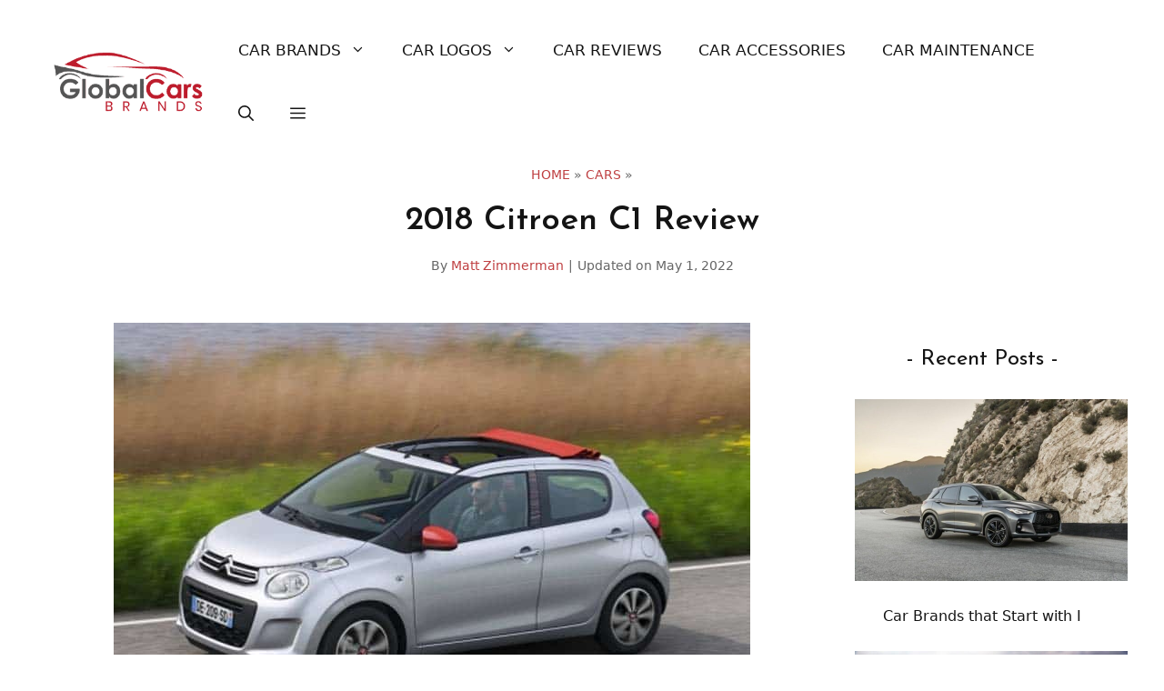

--- FILE ---
content_type: text/html; charset=UTF-8
request_url: https://www.globalcarsbrands.com/citroen-c1-review/
body_size: 18785
content:
<!DOCTYPE html><html lang="en-US"><head><meta charset="UTF-8"><meta name='robots' content='index, follow, max-image-preview:large, max-snippet:-1, max-video-preview:-1' /><meta name="viewport" content="width=device-width, initial-scale=1"><link rel="stylesheet" media="print" onload="this.onload=null;this.media='all';" id="ao_optimized_gfonts" href="https://fonts.googleapis.com/css?family=Josefin+Sans%3A100%2C200%2C300%2Cregular%2C500%2C600%2C700%2C100italic%2C200italic%2C300italic%2Citalic%2C500italic%2C600italic%2C700italic&amp;display=swap"><link media="all" href="https://cdn.globalcarsbrands.com/wp-content/uploads/cache/autoptimize/css/autoptimize_aa284fa0c6d8a281e58df180ef541ed1.css" rel="stylesheet"><title>2018 Citroen C1 Review - Global Cars Brands</title><meta name="description" content="The 2018 Citroen C1 is here for the present year with the same looks and savvy design." /><link rel="canonical" href="https://www.globalcarsbrands.com/citroen-c1-review/" /><meta property="og:locale" content="en_US" /><meta property="og:type" content="article" /><meta property="og:title" content="2018 Citroen C1 Review - Global Cars Brands" /><meta property="og:description" content="The 2018 Citroen C1 is here for the present year with the same looks and savvy design." /><meta property="og:url" content="https://www.globalcarsbrands.com/citroen-c1-review/" /><meta property="og:site_name" content="Global Cars Brands" /><meta property="article:publisher" content="https://www.facebook.com/globalcarsbrands" /><meta property="article:published_time" content="2018-05-04T13:00:00+00:00" /><meta property="article:modified_time" content="2022-05-02T01:14:30+00:00" /><meta property="og:image" content="https://cdn.globalcarsbrands.com/wp-content/uploads/2018/05/2018-citroen-c1-review.jpg" /><meta property="og:image:width" content="700" /><meta property="og:image:height" content="450" /><meta property="og:image:type" content="image/jpeg" /><meta name="author" content="Matt Zimmerman" /><meta name="twitter:label1" content="Written by" /><meta name="twitter:data1" content="Matt Zimmerman" /><meta name="twitter:label2" content="Est. reading time" /><meta name="twitter:data2" content="5 minutes" /> <script type="application/ld+json" class="yoast-schema-graph">{"@context":"https://schema.org","@graph":[{"@type":"Article","@id":"https://www.globalcarsbrands.com/citroen-c1-review/#article","isPartOf":{"@id":"https://www.globalcarsbrands.com/citroen-c1-review/"},"author":{"name":"Matt Zimmerman","@id":"https://www.globalcarsbrands.com/#/schema/person/c5c33be7513115803c5262810e345e59"},"headline":"2018 Citroen C1 Review","datePublished":"2018-05-04T13:00:00+00:00","dateModified":"2022-05-02T01:14:30+00:00","mainEntityOfPage":{"@id":"https://www.globalcarsbrands.com/citroen-c1-review/"},"wordCount":1054,"commentCount":0,"publisher":{"@id":"https://www.globalcarsbrands.com/#organization"},"image":{"@id":"https://www.globalcarsbrands.com/citroen-c1-review/#primaryimage"},"thumbnailUrl":"https://cdn.globalcarsbrands.com/wp-content/uploads/2018/05/2018-citroen-c1-review.jpg","keywords":["2018 C1","2018 Citroen","2018 Citroen C1","2018 Citroen C1 Review","C1","Citroen","Citroen C1"],"articleSection":["Car Reviews","Cars"],"inLanguage":"en-US","potentialAction":[{"@type":"CommentAction","name":"Comment","target":["https://www.globalcarsbrands.com/citroen-c1-review/#respond"]}]},{"@type":"WebPage","@id":"https://www.globalcarsbrands.com/citroen-c1-review/","url":"https://www.globalcarsbrands.com/citroen-c1-review/","name":"2018 Citroen C1 Review - Global Cars Brands","isPartOf":{"@id":"https://www.globalcarsbrands.com/#website"},"primaryImageOfPage":{"@id":"https://www.globalcarsbrands.com/citroen-c1-review/#primaryimage"},"image":{"@id":"https://www.globalcarsbrands.com/citroen-c1-review/#primaryimage"},"thumbnailUrl":"https://cdn.globalcarsbrands.com/wp-content/uploads/2018/05/2018-citroen-c1-review.jpg","datePublished":"2018-05-04T13:00:00+00:00","dateModified":"2022-05-02T01:14:30+00:00","description":"The 2018 Citroen C1 is here for the present year with the same looks and savvy design.","breadcrumb":{"@id":"https://www.globalcarsbrands.com/citroen-c1-review/#breadcrumb"},"inLanguage":"en-US","potentialAction":[{"@type":"ReadAction","target":["https://www.globalcarsbrands.com/citroen-c1-review/"]}]},{"@type":"ImageObject","inLanguage":"en-US","@id":"https://www.globalcarsbrands.com/citroen-c1-review/#primaryimage","url":"https://cdn.globalcarsbrands.com/wp-content/uploads/2018/05/2018-citroen-c1-review.jpg","contentUrl":"https://cdn.globalcarsbrands.com/wp-content/uploads/2018/05/2018-citroen-c1-review.jpg","width":700,"height":450},{"@type":"BreadcrumbList","@id":"https://www.globalcarsbrands.com/citroen-c1-review/#breadcrumb","itemListElement":[{"@type":"ListItem","position":1,"name":"Home","item":"https://www.globalcarsbrands.com/"},{"@type":"ListItem","position":2,"name":"Cars","item":"https://www.globalcarsbrands.com/cars/"},{"@type":"ListItem","position":3,"name":"2018 Citroen C1 Review"}]},{"@type":"WebSite","@id":"https://www.globalcarsbrands.com/#website","url":"https://www.globalcarsbrands.com/","name":"Global Cars Brands","description":"All About Car Brands","publisher":{"@id":"https://www.globalcarsbrands.com/#organization"},"potentialAction":[{"@type":"SearchAction","target":{"@type":"EntryPoint","urlTemplate":"https://www.globalcarsbrands.com/?s={search_term_string}"},"query-input":{"@type":"PropertyValueSpecification","valueRequired":true,"valueName":"search_term_string"}}],"inLanguage":"en-US"},{"@type":"Organization","@id":"https://www.globalcarsbrands.com/#organization","name":"Global Cars Brands","url":"https://www.globalcarsbrands.com/","logo":{"@type":"ImageObject","inLanguage":"en-US","@id":"https://www.globalcarsbrands.com/#/schema/logo/image/","url":"https://cdn.globalcarsbrands.com/wp-content/uploads/2021/06/logo_new.png","contentUrl":"https://cdn.globalcarsbrands.com/wp-content/uploads/2021/06/logo_new.png","width":320,"height":120,"caption":"Global Cars Brands"},"image":{"@id":"https://www.globalcarsbrands.com/#/schema/logo/image/"},"sameAs":["https://www.facebook.com/globalcarsbrands","https://x.com/gcarbrands"]},{"@type":"Person","@id":"https://www.globalcarsbrands.com/#/schema/person/c5c33be7513115803c5262810e345e59","name":"Matt Zimmerman","image":{"@type":"ImageObject","inLanguage":"en-US","@id":"https://www.globalcarsbrands.com/#/schema/person/image/","url":"https://secure.gravatar.com/avatar/443cd8983e816a493e7249f0d5a8adad0f5ed95f7ec2393b0d1b0eeb7b256c8a?s=96&r=g","contentUrl":"https://secure.gravatar.com/avatar/443cd8983e816a493e7249f0d5a8adad0f5ed95f7ec2393b0d1b0eeb7b256c8a?s=96&r=g","caption":"Matt Zimmerman"},"description":"Matt is no stranger to the automotive world, writing about cars since 2008 as a contributor for several huge automotive websites such as Car and Driver, AutoEvolution, Motor1, CarAdvice or MotorTrend. A true fan of everything with wheels, his garage includes a dozen of different cars, including an old BMW M3 and a Tesla Model S.","url":"https://www.globalcarsbrands.com/author/matt-zimmerman/"}]}</script> <link rel='dns-prefetch' href='//scripts.mediavine.com' /><link href='https://fonts.gstatic.com' crossorigin rel='preconnect' /><link href='https://fonts.googleapis.com' crossorigin rel='preconnect' /><link rel="alternate" type="application/rss+xml" title="Global Cars Brands &raquo; Feed" href="https://www.globalcarsbrands.com/feed/" /><link rel="alternate" type="application/rss+xml" title="Global Cars Brands &raquo; Comments Feed" href="https://www.globalcarsbrands.com/comments/feed/" /><link rel="alternate" type="application/rss+xml" title="Global Cars Brands &raquo; 2018 Citroen C1 Review Comments Feed" href="https://www.globalcarsbrands.com/citroen-c1-review/feed/" /> <script src="https://cdn.globalcarsbrands.com/wp-includes/js/jquery/jquery.min.js" id="jquery-core-js"></script> <script async="async" fetchpriority="high" data-noptimize="1" data-cfasync="false" src="https://scripts.mediavine.com/tags/global-cars-brands.js" id="mv-script-wrapper-js"></script> <link rel="https://api.w.org/" href="https://www.globalcarsbrands.com/wp-json/" /><link rel="alternate" title="JSON" type="application/json" href="https://www.globalcarsbrands.com/wp-json/wp/v2/posts/5785" /><link rel="EditURI" type="application/rsd+xml" title="RSD" href="https://www.globalcarsbrands.com/xmlrpc.php?rsd" /><meta name="generator" content="WordPress 6.8.3" /><link rel='shortlink' href='https://www.globalcarsbrands.com/?p=5785' /><link rel="alternate" title="oEmbed (JSON)" type="application/json+oembed" href="https://www.globalcarsbrands.com/wp-json/oembed/1.0/embed?url=https%3A%2F%2Fwww.globalcarsbrands.com%2Fcitroen-c1-review%2F" /><link rel="alternate" title="oEmbed (XML)" type="text/xml+oembed" href="https://www.globalcarsbrands.com/wp-json/oembed/1.0/embed?url=https%3A%2F%2Fwww.globalcarsbrands.com%2Fcitroen-c1-review%2F&#038;format=xml" /> <script type='text/javascript'>window.presslabs = {"home_url":"https:\/\/www.globalcarsbrands.com"}</script><script type='text/javascript'>(function () {
		var pl_beacon = document.createElement('script');
		pl_beacon.type = 'text/javascript';
		pl_beacon.async = true;
		var host = 'https://www.globalcarsbrands.com';
		if ('https:' == document.location.protocol) {
			host = host.replace('http://', 'https://');
		}
		pl_beacon.src = host + '/' + 'MnC2S9dBPNTn' + '.js?ts=' + Math.floor((Math.random() * 100000) + 1);
		var first_script_tag = document.getElementsByTagName('script')[0];
		first_script_tag.parentNode.insertBefore(pl_beacon, first_script_tag);
	})();</script><link rel="pingback" href="https://www.globalcarsbrands.com/xmlrpc.php"><link rel="icon" href="https://cdn.globalcarsbrands.com/wp-content/uploads/2021/05/cropped-global-cars-brands-logo-light-site-icon-32x32.png" sizes="32x32" /><link rel="icon" href="https://cdn.globalcarsbrands.com/wp-content/uploads/2021/05/cropped-global-cars-brands-logo-light-site-icon-192x192.png" sizes="192x192" /><link rel="apple-touch-icon" href="https://cdn.globalcarsbrands.com/wp-content/uploads/2021/05/cropped-global-cars-brands-logo-light-site-icon-180x180.png" /><meta name="msapplication-TileImage" content="https://cdn.globalcarsbrands.com/wp-content/uploads/2021/05/cropped-global-cars-brands-logo-light-site-icon-270x270.png" />  <script async src="https://www.googletagmanager.com/gtag/js?id=UA-56782690-1"></script> <script>window.dataLayer = window.dataLayer || [];
  function gtag(){dataLayer.push(arguments);}
  gtag('js', new Date());

  gtag('config', 'UA-56782690-1');</script> </head><body class="wp-singular post-template-default single single-post postid-5785 single-format-standard wp-custom-logo wp-embed-responsive wp-theme-generatepress post-image-above-header post-image-aligned-center slideout-enabled slideout-both sticky-menu-fade mobile-header mobile-header-logo right-sidebar nav-float-right separate-containers header-aligned-left dropdown-hover featured-image-active" itemtype="https://schema.org/Blog" itemscope> <a class="screen-reader-text skip-link" href="#content" title="Skip to content">Skip to content</a><header class="site-header grid-container has-inline-mobile-toggle" id="masthead" aria-label="Site"  itemtype="https://schema.org/WPHeader" itemscope><div class="inside-header grid-container"><div class="site-logo"> <a href="https://www.globalcarsbrands.com/" rel="home"> <img  class="header-image is-logo-image" alt="Global Cars Brands" src="https://cdn.globalcarsbrands.com/wp-content/uploads/2021/06/logo_new.png" srcset="https://cdn.globalcarsbrands.com/wp-content/uploads/2021/06/logo_new.png 1x, https://cdn.globalcarsbrands.com/wp-content/uploads/2021/06/logo_new.png 2x" width="320" height="120" /> </a></div><nav class="main-navigation mobile-menu-control-wrapper" id="mobile-menu-control-wrapper" aria-label="Mobile Toggle"><div class="menu-bar-items"> <span class="menu-bar-item"> <a href="#" role="button" aria-label="Open search" data-gpmodal-trigger="gp-search"><span class="gp-icon icon-search"><svg viewBox="0 0 512 512" aria-hidden="true" xmlns="http://www.w3.org/2000/svg" width="1em" height="1em"><path fill-rule="evenodd" clip-rule="evenodd" d="M208 48c-88.366 0-160 71.634-160 160s71.634 160 160 160 160-71.634 160-160S296.366 48 208 48zM0 208C0 93.125 93.125 0 208 0s208 93.125 208 208c0 48.741-16.765 93.566-44.843 129.024l133.826 134.018c9.366 9.379 9.355 24.575-.025 33.941-9.379 9.366-24.575 9.355-33.941-.025L337.238 370.987C301.747 399.167 256.839 416 208 416 93.125 416 0 322.875 0 208z" /></svg><svg viewBox="0 0 512 512" aria-hidden="true" xmlns="http://www.w3.org/2000/svg" width="1em" height="1em"><path d="M71.029 71.029c9.373-9.372 24.569-9.372 33.942 0L256 222.059l151.029-151.03c9.373-9.372 24.569-9.372 33.942 0 9.372 9.373 9.372 24.569 0 33.942L289.941 256l151.03 151.029c9.372 9.373 9.372 24.569 0 33.942-9.373 9.372-24.569 9.372-33.942 0L256 289.941l-151.029 151.03c-9.373 9.372-24.569 9.372-33.942 0-9.372-9.373-9.372-24.569 0-33.942L222.059 256 71.029 104.971c-9.372-9.373-9.372-24.569 0-33.942z" /></svg></span></a> </span> <span class="menu-bar-item slideout-toggle hide-on-mobile has-svg-icon"><a href="#" role="button" aria-label="Open Off-Canvas Panel"><span class="gp-icon pro-menu-bars"> <svg viewBox="0 0 512 512" aria-hidden="true" role="img" version="1.1" xmlns="http://www.w3.org/2000/svg" xmlns:xlink="http://www.w3.org/1999/xlink" width="1em" height="1em"> <path d="M0 96c0-13.255 10.745-24 24-24h464c13.255 0 24 10.745 24 24s-10.745 24-24 24H24c-13.255 0-24-10.745-24-24zm0 160c0-13.255 10.745-24 24-24h464c13.255 0 24 10.745 24 24s-10.745 24-24 24H24c-13.255 0-24-10.745-24-24zm0 160c0-13.255 10.745-24 24-24h464c13.255 0 24 10.745 24 24s-10.745 24-24 24H24c-13.255 0-24-10.745-24-24z" /> </svg> </span></a></span></div> <button data-nav="site-navigation" class="menu-toggle" aria-controls="generate-slideout-menu" aria-expanded="false"> <span class="gp-icon icon-menu-bars"><svg viewBox="0 0 512 512" aria-hidden="true" xmlns="http://www.w3.org/2000/svg" width="1em" height="1em"><path d="M0 96c0-13.255 10.745-24 24-24h464c13.255 0 24 10.745 24 24s-10.745 24-24 24H24c-13.255 0-24-10.745-24-24zm0 160c0-13.255 10.745-24 24-24h464c13.255 0 24 10.745 24 24s-10.745 24-24 24H24c-13.255 0-24-10.745-24-24zm0 160c0-13.255 10.745-24 24-24h464c13.255 0 24 10.745 24 24s-10.745 24-24 24H24c-13.255 0-24-10.745-24-24z" /></svg><svg viewBox="0 0 512 512" aria-hidden="true" xmlns="http://www.w3.org/2000/svg" width="1em" height="1em"><path d="M71.029 71.029c9.373-9.372 24.569-9.372 33.942 0L256 222.059l151.029-151.03c9.373-9.372 24.569-9.372 33.942 0 9.372 9.373 9.372 24.569 0 33.942L289.941 256l151.03 151.029c9.372 9.373 9.372 24.569 0 33.942-9.373 9.372-24.569 9.372-33.942 0L256 289.941l-151.029 151.03c-9.373 9.372-24.569 9.372-33.942 0-9.372-9.373-9.372-24.569 0-33.942L222.059 256 71.029 104.971c-9.372-9.373-9.372-24.569 0-33.942z" /></svg></span><span class="screen-reader-text">Menu</span> </button></nav><nav class="main-navigation has-menu-bar-items sub-menu-right" id="site-navigation" aria-label="Primary"  itemtype="https://schema.org/SiteNavigationElement" itemscope><div class="inside-navigation grid-container"> <button class="menu-toggle" aria-controls="generate-slideout-menu" aria-expanded="false"> <span class="gp-icon icon-menu-bars"><svg viewBox="0 0 512 512" aria-hidden="true" xmlns="http://www.w3.org/2000/svg" width="1em" height="1em"><path d="M0 96c0-13.255 10.745-24 24-24h464c13.255 0 24 10.745 24 24s-10.745 24-24 24H24c-13.255 0-24-10.745-24-24zm0 160c0-13.255 10.745-24 24-24h464c13.255 0 24 10.745 24 24s-10.745 24-24 24H24c-13.255 0-24-10.745-24-24zm0 160c0-13.255 10.745-24 24-24h464c13.255 0 24 10.745 24 24s-10.745 24-24 24H24c-13.255 0-24-10.745-24-24z" /></svg><svg viewBox="0 0 512 512" aria-hidden="true" xmlns="http://www.w3.org/2000/svg" width="1em" height="1em"><path d="M71.029 71.029c9.373-9.372 24.569-9.372 33.942 0L256 222.059l151.029-151.03c9.373-9.372 24.569-9.372 33.942 0 9.372 9.373 9.372 24.569 0 33.942L289.941 256l151.03 151.029c9.372 9.373 9.372 24.569 0 33.942-9.373 9.372-24.569 9.372-33.942 0L256 289.941l-151.029 151.03c-9.373 9.372-24.569 9.372-33.942 0-9.372-9.373-9.372-24.569 0-33.942L222.059 256 71.029 104.971c-9.372-9.373-9.372-24.569 0-33.942z" /></svg></span><span class="screen-reader-text">Menu</span> </button><div id="primary-menu" class="main-nav"><ul id="menu-menu" class=" menu sf-menu"><li id="menu-item-9418" class="menu-item menu-item-type-taxonomy menu-item-object-category menu-item-has-children menu-item-9418"><a href="https://www.globalcarsbrands.com/cars-brands/">Car Brands<span role="presentation" class="dropdown-menu-toggle"><span class="gp-icon icon-arrow"><svg viewBox="0 0 330 512" aria-hidden="true" xmlns="http://www.w3.org/2000/svg" width="1em" height="1em"><path d="M305.913 197.085c0 2.266-1.133 4.815-2.833 6.514L171.087 335.593c-1.7 1.7-4.249 2.832-6.515 2.832s-4.815-1.133-6.515-2.832L26.064 203.599c-1.7-1.7-2.832-4.248-2.832-6.514s1.132-4.816 2.832-6.515l14.162-14.163c1.7-1.699 3.966-2.832 6.515-2.832 2.266 0 4.815 1.133 6.515 2.832l111.316 111.317 111.316-111.317c1.7-1.699 4.249-2.832 6.515-2.832s4.815 1.133 6.515 2.832l14.162 14.163c1.7 1.7 2.833 4.249 2.833 6.515z" /></svg></span></span></a><ul class="sub-menu"><li id="menu-item-1714" class="menu-item menu-item-type-custom menu-item-object-custom menu-item-1714"><a href="https://www.globalcarsbrands.com/all-car-brands-list-and-logos/">All Car Brands List</a></li><li id="menu-item-8619" class="menu-item menu-item-type-post_type menu-item-object-post menu-item-8619"><a href="https://www.globalcarsbrands.com/american-car-brands/">American Car Brands</a></li><li id="menu-item-8620" class="menu-item menu-item-type-post_type menu-item-object-post menu-item-8620"><a href="https://www.globalcarsbrands.com/british-car-brands/">British Car Brands</a></li><li id="menu-item-8621" class="menu-item menu-item-type-post_type menu-item-object-post menu-item-8621"><a href="https://www.globalcarsbrands.com/chinese-car-brands/">Chinese Car Brands</a></li><li id="menu-item-9425" class="menu-item menu-item-type-post_type menu-item-object-post menu-item-9425"><a href="https://www.globalcarsbrands.com/czech-car-brands/">Czech Car Brands</a></li><li id="menu-item-9423" class="menu-item menu-item-type-post_type menu-item-object-post menu-item-9423"><a href="https://www.globalcarsbrands.com/dutch-car-brands/">Dutch Car Brands</a></li><li id="menu-item-8622" class="menu-item menu-item-type-post_type menu-item-object-post menu-item-8622"><a href="https://www.globalcarsbrands.com/french-car-brands/">French Car Brands</a></li><li id="menu-item-8623" class="menu-item menu-item-type-post_type menu-item-object-post menu-item-8623"><a href="https://www.globalcarsbrands.com/german-car-brands/">German Car Brands</a></li><li id="menu-item-8627" class="menu-item menu-item-type-post_type menu-item-object-post menu-item-8627"><a href="https://www.globalcarsbrands.com/indian-car-brands/">Indian Car Brands</a></li><li id="menu-item-8624" class="menu-item menu-item-type-post_type menu-item-object-post menu-item-8624"><a href="https://www.globalcarsbrands.com/italian-car-brands/">Italian Car Brands</a></li><li id="menu-item-8626" class="menu-item menu-item-type-post_type menu-item-object-post menu-item-8626"><a href="https://www.globalcarsbrands.com/japanese-car-brands/">Japanese Car Brands</a></li><li id="menu-item-8625" class="menu-item menu-item-type-post_type menu-item-object-post menu-item-8625"><a href="https://www.globalcarsbrands.com/korean-car-brands/">Korean Car Brands</a></li><li id="menu-item-9419" class="menu-item menu-item-type-post_type menu-item-object-post menu-item-9419"><a href="https://www.globalcarsbrands.com/mexican-car-brands/">Mexican Car Brands</a></li><li id="menu-item-8628" class="menu-item menu-item-type-post_type menu-item-object-post menu-item-8628"><a href="https://www.globalcarsbrands.com/russian-car-brands/">Russian Car Brands</a></li><li id="menu-item-9424" class="menu-item menu-item-type-post_type menu-item-object-post menu-item-9424"><a href="https://www.globalcarsbrands.com/spanish-car-brands/">Spanish Car Brands</a></li><li id="menu-item-8629" class="menu-item menu-item-type-post_type menu-item-object-post menu-item-8629"><a href="https://www.globalcarsbrands.com/swedish-car-brands/">Swedish Car Brands</a></li></ul></li><li id="menu-item-8630" class="menu-item menu-item-type-taxonomy menu-item-object-category menu-item-has-children menu-item-8630"><a href="https://www.globalcarsbrands.com/car-logos/">Car Logos<span role="presentation" class="dropdown-menu-toggle"><span class="gp-icon icon-arrow"><svg viewBox="0 0 330 512" aria-hidden="true" xmlns="http://www.w3.org/2000/svg" width="1em" height="1em"><path d="M305.913 197.085c0 2.266-1.133 4.815-2.833 6.514L171.087 335.593c-1.7 1.7-4.249 2.832-6.515 2.832s-4.815-1.133-6.515-2.832L26.064 203.599c-1.7-1.7-2.832-4.248-2.832-6.514s1.132-4.816 2.832-6.515l14.162-14.163c1.7-1.699 3.966-2.832 6.515-2.832 2.266 0 4.815 1.133 6.515 2.832l111.316 111.317 111.316-111.317c1.7-1.699 4.249-2.832 6.515-2.832s4.815 1.133 6.515 2.832l14.162 14.163c1.7 1.7 2.833 4.249 2.833 6.515z" /></svg></span></span></a><ul class="sub-menu"><li id="menu-item-9420" class="menu-item menu-item-type-post_type menu-item-object-post menu-item-9420"><a href="https://www.globalcarsbrands.com/cars-with-horse-logos/">Car Logos with Horses</a></li><li id="menu-item-9422" class="menu-item menu-item-type-post_type menu-item-object-post menu-item-9422"><a href="https://www.globalcarsbrands.com/cars-with-lion-logos/">Car Logos with Lions</a></li><li id="menu-item-9421" class="menu-item menu-item-type-post_type menu-item-object-post menu-item-9421"><a href="https://www.globalcarsbrands.com/car-logos-with-stars-a-definitive-guide/">Car Logos With Stars</a></li><li id="menu-item-9776" class="menu-item menu-item-type-post_type menu-item-object-post menu-item-9776"><a href="https://www.globalcarsbrands.com/car-logos-with-birds/">Car Logos with Birds</a></li><li id="menu-item-9775" class="menu-item menu-item-type-post_type menu-item-object-post menu-item-9775"><a href="https://www.globalcarsbrands.com/car-logos-with-crowns/">Car Logos with Crowns</a></li><li id="menu-item-9940" class="menu-item menu-item-type-post_type menu-item-object-post menu-item-9940"><a href="https://www.globalcarsbrands.com/car-logos-with-snakes/">Car Logos with Snakes</a></li></ul></li><li id="menu-item-1324" class="menu-item menu-item-type-taxonomy menu-item-object-category current-post-ancestor current-menu-parent current-post-parent menu-item-1324"><a href="https://www.globalcarsbrands.com/car-reviews/">Car Reviews</a></li><li id="menu-item-2813" class="menu-item menu-item-type-taxonomy menu-item-object-category menu-item-2813"><a href="https://www.globalcarsbrands.com/accessories/">Car Accessories</a></li><li id="menu-item-8910" class="menu-item menu-item-type-taxonomy menu-item-object-category menu-item-8910"><a href="https://www.globalcarsbrands.com/car-maintenance/">Car Maintenance</a></li></ul></div><div class="menu-bar-items"> <span class="menu-bar-item"> <a href="#" role="button" aria-label="Open search" data-gpmodal-trigger="gp-search"><span class="gp-icon icon-search"><svg viewBox="0 0 512 512" aria-hidden="true" xmlns="http://www.w3.org/2000/svg" width="1em" height="1em"><path fill-rule="evenodd" clip-rule="evenodd" d="M208 48c-88.366 0-160 71.634-160 160s71.634 160 160 160 160-71.634 160-160S296.366 48 208 48zM0 208C0 93.125 93.125 0 208 0s208 93.125 208 208c0 48.741-16.765 93.566-44.843 129.024l133.826 134.018c9.366 9.379 9.355 24.575-.025 33.941-9.379 9.366-24.575 9.355-33.941-.025L337.238 370.987C301.747 399.167 256.839 416 208 416 93.125 416 0 322.875 0 208z" /></svg><svg viewBox="0 0 512 512" aria-hidden="true" xmlns="http://www.w3.org/2000/svg" width="1em" height="1em"><path d="M71.029 71.029c9.373-9.372 24.569-9.372 33.942 0L256 222.059l151.029-151.03c9.373-9.372 24.569-9.372 33.942 0 9.372 9.373 9.372 24.569 0 33.942L289.941 256l151.03 151.029c9.372 9.373 9.372 24.569 0 33.942-9.373 9.372-24.569 9.372-33.942 0L256 289.941l-151.029 151.03c-9.373 9.372-24.569 9.372-33.942 0-9.372-9.373-9.372-24.569 0-33.942L222.059 256 71.029 104.971c-9.372-9.373-9.372-24.569 0-33.942z" /></svg></span></a> </span> <span class="menu-bar-item slideout-toggle hide-on-mobile has-svg-icon"><a href="#" role="button" aria-label="Open Off-Canvas Panel"><span class="gp-icon pro-menu-bars"> <svg viewBox="0 0 512 512" aria-hidden="true" role="img" version="1.1" xmlns="http://www.w3.org/2000/svg" xmlns:xlink="http://www.w3.org/1999/xlink" width="1em" height="1em"> <path d="M0 96c0-13.255 10.745-24 24-24h464c13.255 0 24 10.745 24 24s-10.745 24-24 24H24c-13.255 0-24-10.745-24-24zm0 160c0-13.255 10.745-24 24-24h464c13.255 0 24 10.745 24 24s-10.745 24-24 24H24c-13.255 0-24-10.745-24-24zm0 160c0-13.255 10.745-24 24-24h464c13.255 0 24 10.745 24 24s-10.745 24-24 24H24c-13.255 0-24-10.745-24-24z" /> </svg> </span></a></span></div></div></nav></div></header><nav id="mobile-header" itemtype="https://schema.org/SiteNavigationElement" itemscope class="main-navigation mobile-header-navigation has-branding has-menu-bar-items"><div class="inside-navigation grid-container grid-parent"><div class="site-logo mobile-header-logo"> <a href="https://www.globalcarsbrands.com/" title="Global Cars Brands" rel="home"> <noscript><img src="https://cdn.globalcarsbrands.com/wp-content/uploads/2021/06/logo_new.png" alt="Global Cars Brands" class="is-logo-image" width="320" height="120" /></noscript><img src='data:image/svg+xml,%3Csvg%20xmlns=%22http://www.w3.org/2000/svg%22%20viewBox=%220%200%20320%20120%22%3E%3C/svg%3E' data-src="https://cdn.globalcarsbrands.com/wp-content/uploads/2021/06/logo_new.png" alt="Global Cars Brands" class="lazyload is-logo-image" width="320" height="120" /> </a></div> <button class="menu-toggle" aria-controls="mobile-menu" aria-expanded="false"> <span class="gp-icon icon-menu-bars"><svg viewBox="0 0 512 512" aria-hidden="true" xmlns="http://www.w3.org/2000/svg" width="1em" height="1em"><path d="M0 96c0-13.255 10.745-24 24-24h464c13.255 0 24 10.745 24 24s-10.745 24-24 24H24c-13.255 0-24-10.745-24-24zm0 160c0-13.255 10.745-24 24-24h464c13.255 0 24 10.745 24 24s-10.745 24-24 24H24c-13.255 0-24-10.745-24-24zm0 160c0-13.255 10.745-24 24-24h464c13.255 0 24 10.745 24 24s-10.745 24-24 24H24c-13.255 0-24-10.745-24-24z" /></svg><svg viewBox="0 0 512 512" aria-hidden="true" xmlns="http://www.w3.org/2000/svg" width="1em" height="1em"><path d="M71.029 71.029c9.373-9.372 24.569-9.372 33.942 0L256 222.059l151.029-151.03c9.373-9.372 24.569-9.372 33.942 0 9.372 9.373 9.372 24.569 0 33.942L289.941 256l151.03 151.029c9.372 9.373 9.372 24.569 0 33.942-9.373 9.372-24.569 9.372-33.942 0L256 289.941l-151.029 151.03c-9.373 9.372-24.569 9.372-33.942 0-9.372-9.373-9.372-24.569 0-33.942L222.059 256 71.029 104.971c-9.372-9.373-9.372-24.569 0-33.942z" /></svg></span><span class="screen-reader-text">Menu</span> </button><div id="mobile-menu" class="main-nav"><ul id="menu-menu-1" class=" menu sf-menu"><li class="menu-item menu-item-type-taxonomy menu-item-object-category menu-item-has-children menu-item-9418"><a href="https://www.globalcarsbrands.com/cars-brands/">Car Brands<span role="presentation" class="dropdown-menu-toggle"><span class="gp-icon icon-arrow"><svg viewBox="0 0 330 512" aria-hidden="true" xmlns="http://www.w3.org/2000/svg" width="1em" height="1em"><path d="M305.913 197.085c0 2.266-1.133 4.815-2.833 6.514L171.087 335.593c-1.7 1.7-4.249 2.832-6.515 2.832s-4.815-1.133-6.515-2.832L26.064 203.599c-1.7-1.7-2.832-4.248-2.832-6.514s1.132-4.816 2.832-6.515l14.162-14.163c1.7-1.699 3.966-2.832 6.515-2.832 2.266 0 4.815 1.133 6.515 2.832l111.316 111.317 111.316-111.317c1.7-1.699 4.249-2.832 6.515-2.832s4.815 1.133 6.515 2.832l14.162 14.163c1.7 1.7 2.833 4.249 2.833 6.515z" /></svg></span></span></a><ul class="sub-menu"><li class="menu-item menu-item-type-custom menu-item-object-custom menu-item-1714"><a href="https://www.globalcarsbrands.com/all-car-brands-list-and-logos/">All Car Brands List</a></li><li class="menu-item menu-item-type-post_type menu-item-object-post menu-item-8619"><a href="https://www.globalcarsbrands.com/american-car-brands/">American Car Brands</a></li><li class="menu-item menu-item-type-post_type menu-item-object-post menu-item-8620"><a href="https://www.globalcarsbrands.com/british-car-brands/">British Car Brands</a></li><li class="menu-item menu-item-type-post_type menu-item-object-post menu-item-8621"><a href="https://www.globalcarsbrands.com/chinese-car-brands/">Chinese Car Brands</a></li><li class="menu-item menu-item-type-post_type menu-item-object-post menu-item-9425"><a href="https://www.globalcarsbrands.com/czech-car-brands/">Czech Car Brands</a></li><li class="menu-item menu-item-type-post_type menu-item-object-post menu-item-9423"><a href="https://www.globalcarsbrands.com/dutch-car-brands/">Dutch Car Brands</a></li><li class="menu-item menu-item-type-post_type menu-item-object-post menu-item-8622"><a href="https://www.globalcarsbrands.com/french-car-brands/">French Car Brands</a></li><li class="menu-item menu-item-type-post_type menu-item-object-post menu-item-8623"><a href="https://www.globalcarsbrands.com/german-car-brands/">German Car Brands</a></li><li class="menu-item menu-item-type-post_type menu-item-object-post menu-item-8627"><a href="https://www.globalcarsbrands.com/indian-car-brands/">Indian Car Brands</a></li><li class="menu-item menu-item-type-post_type menu-item-object-post menu-item-8624"><a href="https://www.globalcarsbrands.com/italian-car-brands/">Italian Car Brands</a></li><li class="menu-item menu-item-type-post_type menu-item-object-post menu-item-8626"><a href="https://www.globalcarsbrands.com/japanese-car-brands/">Japanese Car Brands</a></li><li class="menu-item menu-item-type-post_type menu-item-object-post menu-item-8625"><a href="https://www.globalcarsbrands.com/korean-car-brands/">Korean Car Brands</a></li><li class="menu-item menu-item-type-post_type menu-item-object-post menu-item-9419"><a href="https://www.globalcarsbrands.com/mexican-car-brands/">Mexican Car Brands</a></li><li class="menu-item menu-item-type-post_type menu-item-object-post menu-item-8628"><a href="https://www.globalcarsbrands.com/russian-car-brands/">Russian Car Brands</a></li><li class="menu-item menu-item-type-post_type menu-item-object-post menu-item-9424"><a href="https://www.globalcarsbrands.com/spanish-car-brands/">Spanish Car Brands</a></li><li class="menu-item menu-item-type-post_type menu-item-object-post menu-item-8629"><a href="https://www.globalcarsbrands.com/swedish-car-brands/">Swedish Car Brands</a></li></ul></li><li class="menu-item menu-item-type-taxonomy menu-item-object-category menu-item-has-children menu-item-8630"><a href="https://www.globalcarsbrands.com/car-logos/">Car Logos<span role="presentation" class="dropdown-menu-toggle"><span class="gp-icon icon-arrow"><svg viewBox="0 0 330 512" aria-hidden="true" xmlns="http://www.w3.org/2000/svg" width="1em" height="1em"><path d="M305.913 197.085c0 2.266-1.133 4.815-2.833 6.514L171.087 335.593c-1.7 1.7-4.249 2.832-6.515 2.832s-4.815-1.133-6.515-2.832L26.064 203.599c-1.7-1.7-2.832-4.248-2.832-6.514s1.132-4.816 2.832-6.515l14.162-14.163c1.7-1.699 3.966-2.832 6.515-2.832 2.266 0 4.815 1.133 6.515 2.832l111.316 111.317 111.316-111.317c1.7-1.699 4.249-2.832 6.515-2.832s4.815 1.133 6.515 2.832l14.162 14.163c1.7 1.7 2.833 4.249 2.833 6.515z" /></svg></span></span></a><ul class="sub-menu"><li class="menu-item menu-item-type-post_type menu-item-object-post menu-item-9420"><a href="https://www.globalcarsbrands.com/cars-with-horse-logos/">Car Logos with Horses</a></li><li class="menu-item menu-item-type-post_type menu-item-object-post menu-item-9422"><a href="https://www.globalcarsbrands.com/cars-with-lion-logos/">Car Logos with Lions</a></li><li class="menu-item menu-item-type-post_type menu-item-object-post menu-item-9421"><a href="https://www.globalcarsbrands.com/car-logos-with-stars-a-definitive-guide/">Car Logos With Stars</a></li><li class="menu-item menu-item-type-post_type menu-item-object-post menu-item-9776"><a href="https://www.globalcarsbrands.com/car-logos-with-birds/">Car Logos with Birds</a></li><li class="menu-item menu-item-type-post_type menu-item-object-post menu-item-9775"><a href="https://www.globalcarsbrands.com/car-logos-with-crowns/">Car Logos with Crowns</a></li><li class="menu-item menu-item-type-post_type menu-item-object-post menu-item-9940"><a href="https://www.globalcarsbrands.com/car-logos-with-snakes/">Car Logos with Snakes</a></li></ul></li><li class="menu-item menu-item-type-taxonomy menu-item-object-category current-post-ancestor current-menu-parent current-post-parent menu-item-1324"><a href="https://www.globalcarsbrands.com/car-reviews/">Car Reviews</a></li><li class="menu-item menu-item-type-taxonomy menu-item-object-category menu-item-2813"><a href="https://www.globalcarsbrands.com/accessories/">Car Accessories</a></li><li class="menu-item menu-item-type-taxonomy menu-item-object-category menu-item-8910"><a href="https://www.globalcarsbrands.com/car-maintenance/">Car Maintenance</a></li></ul></div><div class="menu-bar-items"> <span class="menu-bar-item"> <a href="#" role="button" aria-label="Open search" data-gpmodal-trigger="gp-search"><span class="gp-icon icon-search"><svg viewBox="0 0 512 512" aria-hidden="true" xmlns="http://www.w3.org/2000/svg" width="1em" height="1em"><path fill-rule="evenodd" clip-rule="evenodd" d="M208 48c-88.366 0-160 71.634-160 160s71.634 160 160 160 160-71.634 160-160S296.366 48 208 48zM0 208C0 93.125 93.125 0 208 0s208 93.125 208 208c0 48.741-16.765 93.566-44.843 129.024l133.826 134.018c9.366 9.379 9.355 24.575-.025 33.941-9.379 9.366-24.575 9.355-33.941-.025L337.238 370.987C301.747 399.167 256.839 416 208 416 93.125 416 0 322.875 0 208z" /></svg><svg viewBox="0 0 512 512" aria-hidden="true" xmlns="http://www.w3.org/2000/svg" width="1em" height="1em"><path d="M71.029 71.029c9.373-9.372 24.569-9.372 33.942 0L256 222.059l151.029-151.03c9.373-9.372 24.569-9.372 33.942 0 9.372 9.373 9.372 24.569 0 33.942L289.941 256l151.03 151.029c9.372 9.373 9.372 24.569 0 33.942-9.373 9.372-24.569 9.372-33.942 0L256 289.941l-151.029 151.03c-9.373 9.372-24.569 9.372-33.942 0-9.372-9.373-9.372-24.569 0-33.942L222.059 256 71.029 104.971c-9.372-9.373-9.372-24.569 0-33.942z" /></svg></span></a> </span> <span class="menu-bar-item slideout-toggle hide-on-mobile has-svg-icon"><a href="#" role="button" aria-label="Open Off-Canvas Panel"><span class="gp-icon pro-menu-bars"> <svg viewBox="0 0 512 512" aria-hidden="true" role="img" version="1.1" xmlns="http://www.w3.org/2000/svg" xmlns:xlink="http://www.w3.org/1999/xlink" width="1em" height="1em"> <path d="M0 96c0-13.255 10.745-24 24-24h464c13.255 0 24 10.745 24 24s-10.745 24-24 24H24c-13.255 0-24-10.745-24-24zm0 160c0-13.255 10.745-24 24-24h464c13.255 0 24 10.745 24 24s-10.745 24-24 24H24c-13.255 0-24-10.745-24-24zm0 160c0-13.255 10.745-24 24-24h464c13.255 0 24 10.745 24 24s-10.745 24-24 24H24c-13.255 0-24-10.745-24-24z" /> </svg> </span></a></span></div></div></nav><div class="gb-container gb-container-658353de"><div class="gb-container gb-container-c74d716c"></div><div class="gb-container gb-container-c0ab6c7a"> <span><span><a href="https://www.globalcarsbrands.com/">Home</a></span> » <span><a href="https://www.globalcarsbrands.com/cars/">Cars</a></span> » <span class="breadcrumb_last" aria-current="page">2018 Citroen C1 Review</span></span></div><h1 class="gb-headline gb-headline-96955902 gb-headline-text">2018 Citroen C1 Review</h1><div class="gb-container gb-container-750a38d3"><p class="gb-headline gb-headline-43a3f55f gb-headline-text">By <a href="https://www.globalcarsbrands.com/author/matt-zimmerman/">Matt Zimmerman</a></p><p class="gb-headline gb-headline-5ab81af6 gb-headline-text">|</p><p class="gb-headline gb-headline-b060236f gb-headline-text">Updated on <time class="entry-date updated-date" datetime="2022-05-01T21:14:30-04:00">May 1, 2022</time></p></div><div class="gb-container gb-container-4eefcb3e"></div></div><div class="site grid-container container hfeed" id="page"><div class="site-content" id="content"><div class="content-area" id="primary"><main class="site-main" id="main"><article id="post-5785" class="post-5785 post type-post status-publish format-standard has-post-thumbnail hentry category-car-reviews category-cars tag-2018-c1 tag-2018-citroen tag-2018-citroen-c1 tag-2018-citroen-c1-review tag-c1 tag-citroen tag-citroen-c1 mv-content-wrapper" itemtype="https://schema.org/CreativeWork" itemscope><div class="inside-article"><div class="featured-image  page-header-image-single "> <img width="700" height="450" src="https://cdn.globalcarsbrands.com/wp-content/uploads/2018/05/2018-citroen-c1-review.jpg" class="attachment-full size-full" alt="2018-citroen-c1-review" itemprop="image" decoding="async" fetchpriority="high" srcset="https://cdn.globalcarsbrands.com/wp-content/uploads/2018/05/2018-citroen-c1-review.jpg 700w, https://cdn.globalcarsbrands.com/wp-content/uploads/2018/05/2018-citroen-c1-review-600x386.jpg 600w, https://cdn.globalcarsbrands.com/wp-content/uploads/2018/05/2018-citroen-c1-review-100x64.jpg 100w" sizes="(max-width: 700px) 100vw, 700px" /></div><div class="entry-content" itemprop="text"><h2><span id="Overview">Overview:</span></h2><figure id="attachment_5791" aria-describedby="caption-attachment-5791" style="width: 690px" class="wp-caption aligncenter"><noscript><img decoding="async" class="wp-image-5791 size-full" src="https://cdn.globalcarsbrands.com/wp-content/uploads/2018/05/2018-citroen-c1-overview.jpg" alt="" width="700" height="400" srcset="https://cdn.globalcarsbrands.com/wp-content/uploads/2018/05/2018-citroen-c1-overview.jpg 700w, https://cdn.globalcarsbrands.com/wp-content/uploads/2018/05/2018-citroen-c1-overview-300x171.jpg 300w, https://cdn.globalcarsbrands.com/wp-content/uploads/2018/05/2018-citroen-c1-overview-600x343.jpg 600w" sizes="(max-width: 700px) 100vw, 700px" /></noscript><img decoding="async" class="lazyload wp-image-5791 size-full" src='data:image/svg+xml,%3Csvg%20xmlns=%22http://www.w3.org/2000/svg%22%20viewBox=%220%200%20700%20400%22%3E%3C/svg%3E' data-src="https://cdn.globalcarsbrands.com/wp-content/uploads/2018/05/2018-citroen-c1-overview.jpg" alt="" width="700" height="400" data-srcset="https://cdn.globalcarsbrands.com/wp-content/uploads/2018/05/2018-citroen-c1-overview.jpg 700w, https://cdn.globalcarsbrands.com/wp-content/uploads/2018/05/2018-citroen-c1-overview-300x171.jpg 300w, https://cdn.globalcarsbrands.com/wp-content/uploads/2018/05/2018-citroen-c1-overview-600x343.jpg 600w" data-sizes="(max-width: 700px) 100vw, 700px" /><figcaption id="caption-attachment-5791" class="wp-caption-text">2018 Citroen C1</figcaption></figure><p>Some small cars are just meant for the economy and low fuel consumption. And when color is added to them, they make the day real fresh. While if you bring in some savvy features and convenience, that car becomes a blessing.</p><p>Well, there had been a lot of successful small cars in the history. And the <a href="https://www.globalcarsbrands.com/japanese-car-brands/" target="_blank" rel="noopener">Japanese</a> along with the <a href="https://www.globalcarsbrands.com/european-car-brands/" target="_blank" rel="noopener">Europeans</a> have focused to build the smart small cars. They are smart in the sense that they can save a good amount of money for fueling. And their maintenance cost is certainly low enough to adjust your budget easily.</p><p>Among the smart small cars, we have the Citroen C1. It was designed by the <a href="https://www.globalcarsbrands.com/peugeot-logo-history-and-models/" target="_blank" rel="noopener">Peugeot</a> and <a href="https://www.globalcarsbrands.com/toyota-logo-history-and-models/" target="_blank" rel="noopener">Toyota</a>. As part of a deal, the Citroen C1 was also available as the <a href="https://www.globalcarsbrands.com/peugeot-108-review/" target="_blank" rel="noopener">Peugeot</a> 107. But soon after 2014, the 107 was discontinued. Further, the Toyota even uses the C1 as Aygo. And the Aygo could be found in a number of European, Australian and African markets.</p><p>This Citroen C1 was introduced in 2005 during the Geneva Motor Show. Later it was sent to the production lines and lately, in the same year, it was launched in the commercial market. The C1 received a positive response in the market. And most of its fame was based on its less fuel consumption and lower maintenance cost. Well, this was the first generation that carried on till 2014.</p><p>The second generation C1 was displayed at the 2014 Geneva Motor Show. The design, interior, and performance were much different than the first generation. Well, the present day C1 is available in 5 different models. And the base version, C1 Touch begins from $12,372. While the finest C1 Flair Edition could be acquired for $17,123.</p><h2><span id="Specifications">Specifications:</span></h2><table><tbody><tr><td width="168"><strong>Engine</strong></td><td width="168"><strong>Transmission</strong></td><td width="168"><strong>HP</strong></td><td width="168"><strong>Torque</strong></td></tr><tr><td width="168">1.0 – 1.2 L</td><td width="168">5 – speed manual</p><p>5 – speed automatic</td><td width="168">71 – 108 hp</td><td width="168">69 – 103 lb – ft</td></tr><tr><td width="168"><strong>0 – 62 MPH</strong></td><td width="168"><strong>Top Speed</strong></td><td width="168"><strong>Body Style</strong></td><td width="168"><strong>MPG</strong></td></tr><tr><td width="168">14.4s</td><td width="168">98 mph</td><td width="168">Hatchback</td><td width="168">37 city/ 42 highway</td></tr></tbody></table><h2><span id="Performance">Performance:</span></h2><figure id="attachment_5792" aria-describedby="caption-attachment-5792" style="width: 690px" class="wp-caption aligncenter"><noscript><img decoding="async" class="wp-image-5792 size-full" src="https://cdn.globalcarsbrands.com/wp-content/uploads/2018/05/2018-citroen-c1-performance.jpg" alt="" width="700" height="400" srcset="https://cdn.globalcarsbrands.com/wp-content/uploads/2018/05/2018-citroen-c1-performance.jpg 700w, https://cdn.globalcarsbrands.com/wp-content/uploads/2018/05/2018-citroen-c1-performance-300x171.jpg 300w, https://cdn.globalcarsbrands.com/wp-content/uploads/2018/05/2018-citroen-c1-performance-600x343.jpg 600w" sizes="(max-width: 700px) 100vw, 700px" /></noscript><img decoding="async" class="lazyload wp-image-5792 size-full" src='data:image/svg+xml,%3Csvg%20xmlns=%22http://www.w3.org/2000/svg%22%20viewBox=%220%200%20700%20400%22%3E%3C/svg%3E' data-src="https://cdn.globalcarsbrands.com/wp-content/uploads/2018/05/2018-citroen-c1-performance.jpg" alt="" width="700" height="400" data-srcset="https://cdn.globalcarsbrands.com/wp-content/uploads/2018/05/2018-citroen-c1-performance.jpg 700w, https://cdn.globalcarsbrands.com/wp-content/uploads/2018/05/2018-citroen-c1-performance-300x171.jpg 300w, https://cdn.globalcarsbrands.com/wp-content/uploads/2018/05/2018-citroen-c1-performance-600x343.jpg 600w" data-sizes="(max-width: 700px) 100vw, 700px" /><figcaption id="caption-attachment-5792" class="wp-caption-text">Hood of 2018 Citroen C1</figcaption></figure><p>A pretty intuitive kind of drivetrain is available for the Citroen C1. It is not only a fuel-saving mechanism or has the lower maintenance cost, it even is an environment-friendly machine. The first generation was not this much impressive. But the present C1 has some nice effect on the folks.</p><p>Well, the base version is available with the 1.0 inline 3-cylinder engine. It is a pretty decent companion when you are looking for economy. Further, this powertrain has 71 hp of power with 69 lb-ft of torque. That is certainly a fine combination when you prefer an everyday car that can save you a lot on your budget. Ahead of that, this C1 is the EU5 certified car with an average CO<sub>2</sub> exhaust of 88 g/km.</p><p>If you prefer power and performance, then C1 could be acquired with the 1.2 L 3-cylinder turbocharged engine. This powertrain gets 108 horses to deliver a decent power. Further, the 1.2 L C1 is a Euro 6 car with a pretty decent CO<sub>2</sub> exhaustion.</p><p>Both of these drivetrains come mated with the 5-speed manual transmission. Ahead of that, an optional 5-speed automatic transmission is also available. The shift management is pretty nice in this car, especially with the manual gearbox. Even the automatic transmission does a good job in balancing torque.</p><p style="text-align: center;"><strong>See Also: </strong><a href="https://www.globalcarsbrands.com/driverless-cars/" target="_blank" rel="noopener"><strong>All You Need to Know About Driveless Cars</strong></a></p><h2><span id="Exterior">Exterior:</span></h2><figure id="attachment_5788" aria-describedby="caption-attachment-5788" style="width: 690px" class="wp-caption aligncenter"><noscript><img decoding="async" class="wp-image-5788 size-full" src="https://cdn.globalcarsbrands.com/wp-content/uploads/2018/05/2018-citroen-c1-exterior.jpg" alt="" width="700" height="400" srcset="https://cdn.globalcarsbrands.com/wp-content/uploads/2018/05/2018-citroen-c1-exterior.jpg 700w, https://cdn.globalcarsbrands.com/wp-content/uploads/2018/05/2018-citroen-c1-exterior-300x171.jpg 300w, https://cdn.globalcarsbrands.com/wp-content/uploads/2018/05/2018-citroen-c1-exterior-600x343.jpg 600w" sizes="(max-width: 700px) 100vw, 700px" /></noscript><img decoding="async" class="lazyload wp-image-5788 size-full" src='data:image/svg+xml,%3Csvg%20xmlns=%22http://www.w3.org/2000/svg%22%20viewBox=%220%200%20700%20400%22%3E%3C/svg%3E' data-src="https://cdn.globalcarsbrands.com/wp-content/uploads/2018/05/2018-citroen-c1-exterior.jpg" alt="" width="700" height="400" data-srcset="https://cdn.globalcarsbrands.com/wp-content/uploads/2018/05/2018-citroen-c1-exterior.jpg 700w, https://cdn.globalcarsbrands.com/wp-content/uploads/2018/05/2018-citroen-c1-exterior-300x171.jpg 300w, https://cdn.globalcarsbrands.com/wp-content/uploads/2018/05/2018-citroen-c1-exterior-600x343.jpg 600w" data-sizes="(max-width: 700px) 100vw, 700px" /><figcaption id="caption-attachment-5788" class="wp-caption-text">2018 Citroen C1 Exterior</figcaption></figure><p>The Citroen C1 is just another hatchback in the market with the standard design. The costume does not have anything special in it. It gets the steel wheels, halogen and projector headlamps and a long radio antenna. At the rear, the upshift spoiler is included in the design.</p><p>The options include the alloy wheels and the roof graphic available in four different designs. Further, there is nothing more available for this car.</p><p style="text-align: center;"><strong>See Also: </strong><a href="https://www.globalcarsbrands.com/remove-adhesive-from-cars/" target="_blank" rel="noopener"><strong>How to Remove Adhesive from Cars</strong></a></p><h2><span id="Interior">Interior:</span></h2><figure id="attachment_5790" aria-describedby="caption-attachment-5790" style="width: 690px" class="wp-caption aligncenter"><noscript><img decoding="async" class="wp-image-5790 size-full" src="https://cdn.globalcarsbrands.com/wp-content/uploads/2018/05/2018-citroen-c1-interior.jpg" alt="" width="700" height="400" srcset="https://cdn.globalcarsbrands.com/wp-content/uploads/2018/05/2018-citroen-c1-interior.jpg 700w, https://cdn.globalcarsbrands.com/wp-content/uploads/2018/05/2018-citroen-c1-interior-300x171.jpg 300w, https://cdn.globalcarsbrands.com/wp-content/uploads/2018/05/2018-citroen-c1-interior-600x343.jpg 600w" sizes="(max-width: 700px) 100vw, 700px" /></noscript><img decoding="async" class="lazyload wp-image-5790 size-full" src='data:image/svg+xml,%3Csvg%20xmlns=%22http://www.w3.org/2000/svg%22%20viewBox=%220%200%20700%20400%22%3E%3C/svg%3E' data-src="https://cdn.globalcarsbrands.com/wp-content/uploads/2018/05/2018-citroen-c1-interior.jpg" alt="" width="700" height="400" data-srcset="https://cdn.globalcarsbrands.com/wp-content/uploads/2018/05/2018-citroen-c1-interior.jpg 700w, https://cdn.globalcarsbrands.com/wp-content/uploads/2018/05/2018-citroen-c1-interior-300x171.jpg 300w, https://cdn.globalcarsbrands.com/wp-content/uploads/2018/05/2018-citroen-c1-interior-600x343.jpg 600w" data-sizes="(max-width: 700px) 100vw, 700px" /><figcaption id="caption-attachment-5790" class="wp-caption-text">Interior of 2018 Citroen C1</figcaption></figure><p>There is a lot to complain about the sitting space in this car. The front row is cool, but do not expect any mercy in the rear row. Cloth seats with the black fiber trim are standard. While the accent color could be opted as per your choice.</p><p>The trunk offers a decent space to carry the groceries and other stuff. But if you need to carry the luggage and some stuff for a journey, you would have to use the rear row as the cargo career.</p><p style="text-align: center;"><strong>See Also: </strong><a href="https://www.globalcarsbrands.com/top-10-fastest-cars-in-the-world/" target="_blank" rel="noopener"><strong>Top 10 Fastest Cars in the World</strong></a></p><h2><span id="Features">Features:</span></h2><figure id="attachment_5789" aria-describedby="caption-attachment-5789" style="width: 690px" class="wp-caption aligncenter"><noscript><img decoding="async" class="wp-image-5789 size-full" src="https://cdn.globalcarsbrands.com/wp-content/uploads/2018/05/2018-citroen-c1-features.jpg" alt="" width="700" height="400" srcset="https://cdn.globalcarsbrands.com/wp-content/uploads/2018/05/2018-citroen-c1-features.jpg 700w, https://cdn.globalcarsbrands.com/wp-content/uploads/2018/05/2018-citroen-c1-features-300x171.jpg 300w, https://cdn.globalcarsbrands.com/wp-content/uploads/2018/05/2018-citroen-c1-features-600x343.jpg 600w" sizes="(max-width: 700px) 100vw, 700px" /></noscript><img decoding="async" class="lazyload wp-image-5789 size-full" src='data:image/svg+xml,%3Csvg%20xmlns=%22http://www.w3.org/2000/svg%22%20viewBox=%220%200%20700%20400%22%3E%3C/svg%3E' data-src="https://cdn.globalcarsbrands.com/wp-content/uploads/2018/05/2018-citroen-c1-features.jpg" alt="" width="700" height="400" data-srcset="https://cdn.globalcarsbrands.com/wp-content/uploads/2018/05/2018-citroen-c1-features.jpg 700w, https://cdn.globalcarsbrands.com/wp-content/uploads/2018/05/2018-citroen-c1-features-300x171.jpg 300w, https://cdn.globalcarsbrands.com/wp-content/uploads/2018/05/2018-citroen-c1-features-600x343.jpg 600w" data-sizes="(max-width: 700px) 100vw, 700px" /><figcaption id="caption-attachment-5789" class="wp-caption-text">Features of 2018 Citroen C1</figcaption></figure><p>The technical specs are subtle to make your journey enjoyable. The C1 get a 7-inch touchscreen infotainment system with the multimedia options. The system gets the reverse view camera as standard. While the optional features include navigation, telephony and the smartphone connectivity. Along with that, the radio and the music streaming is available for this car.</p><p>Well, there is no Android Auto or the Apple CarPlay. You would certainly have to survive without the ultimate apps.</p><p style="text-align: center;"><strong>See Also: </strong><a href="https://www.globalcarsbrands.com/top-10-newest-car-technologies-that-have-revolutionized-the-auto-industry/" target="_blank" rel="noopener"><strong>Top 10 Newest Car Technologies That Have Revolutionized Auto Industry</strong></a></p><h2><span id="Safety">Safety:</span></h2><figure id="attachment_5786" aria-describedby="caption-attachment-5786" style="width: 690px" class="wp-caption aligncenter"><noscript><img decoding="async" class="wp-image-5786 size-full" src="https://cdn.globalcarsbrands.com/wp-content/uploads/2018/05/2018-citroen-c1-safety.jpg" alt="" width="700" height="400" srcset="https://cdn.globalcarsbrands.com/wp-content/uploads/2018/05/2018-citroen-c1-safety.jpg 700w, https://cdn.globalcarsbrands.com/wp-content/uploads/2018/05/2018-citroen-c1-safety-300x171.jpg 300w, https://cdn.globalcarsbrands.com/wp-content/uploads/2018/05/2018-citroen-c1-safety-600x343.jpg 600w" sizes="(max-width: 700px) 100vw, 700px" /></noscript><img decoding="async" class="lazyload wp-image-5786 size-full" src='data:image/svg+xml,%3Csvg%20xmlns=%22http://www.w3.org/2000/svg%22%20viewBox=%220%200%20700%20400%22%3E%3C/svg%3E' data-src="https://cdn.globalcarsbrands.com/wp-content/uploads/2018/05/2018-citroen-c1-safety.jpg" alt="" width="700" height="400" data-srcset="https://cdn.globalcarsbrands.com/wp-content/uploads/2018/05/2018-citroen-c1-safety.jpg 700w, https://cdn.globalcarsbrands.com/wp-content/uploads/2018/05/2018-citroen-c1-safety-300x171.jpg 300w, https://cdn.globalcarsbrands.com/wp-content/uploads/2018/05/2018-citroen-c1-safety-600x343.jpg 600w" data-sizes="(max-width: 700px) 100vw, 700px" /><figcaption id="caption-attachment-5786" class="wp-caption-text">2018 Citroen C1 Safety</figcaption></figure><p>The Citroen C1 has some handy safety features included. It gets 6 airbags and adjustable seatbelts. Further, it comes with the electronic stability control, the speed limiter and the tire pressure monitoring system.</p><p>Ahead of that, the optional safety features include the active braking system and the lane monitoring system. Well, it is a pretty safe car to drive, especially when you have kids on board.</p><p style="text-align: center;"><strong>See Also: </strong><a href="https://www.globalcarsbrands.com/the-ultimate-used-car-buying-guide/" target="_blank" rel="noopener"><strong>The Ultimate Used Car Buying Guide</strong></a></p><h2><span id="Competitors">Competitors:</span></h2><figure id="attachment_5787" aria-describedby="caption-attachment-5787" style="width: 690px" class="wp-caption aligncenter"><noscript><img decoding="async" class="wp-image-5787 size-full" src="https://cdn.globalcarsbrands.com/wp-content/uploads/2018/05/2018-citroen-c1-competitors.jpg" alt="" width="700" height="400" srcset="https://cdn.globalcarsbrands.com/wp-content/uploads/2018/05/2018-citroen-c1-competitors.jpg 700w, https://cdn.globalcarsbrands.com/wp-content/uploads/2018/05/2018-citroen-c1-competitors-300x171.jpg 300w, https://cdn.globalcarsbrands.com/wp-content/uploads/2018/05/2018-citroen-c1-competitors-600x343.jpg 600w" sizes="(max-width: 700px) 100vw, 700px" /></noscript><img decoding="async" class="lazyload wp-image-5787 size-full" src='data:image/svg+xml,%3Csvg%20xmlns=%22http://www.w3.org/2000/svg%22%20viewBox=%220%200%20700%20400%22%3E%3C/svg%3E' data-src="https://cdn.globalcarsbrands.com/wp-content/uploads/2018/05/2018-citroen-c1-competitors.jpg" alt="" width="700" height="400" data-srcset="https://cdn.globalcarsbrands.com/wp-content/uploads/2018/05/2018-citroen-c1-competitors.jpg 700w, https://cdn.globalcarsbrands.com/wp-content/uploads/2018/05/2018-citroen-c1-competitors-300x171.jpg 300w, https://cdn.globalcarsbrands.com/wp-content/uploads/2018/05/2018-citroen-c1-competitors-600x343.jpg 600w" data-sizes="(max-width: 700px) 100vw, 700px" /><figcaption id="caption-attachment-5787" class="wp-caption-text">Volkswagen Up</figcaption></figure><p>Considering a European to challenge a European is an ideal option. Well, here we have the <a href="https://www.globalcarsbrands.com/volkswagen-logo-history-and-models/" target="_blank" rel="noopener">Volkswagen</a> Up as the competitor of the Citroen C1. Theoretically, these vehicles are pretty much same. But the Up has a strong market in Asia and South America. While C1 has fame in Europe.</p><p>Overall, the C1 is the perfect option if you are looking for a fuel saving car. And if you even prefer lower maintenance cost, then the C1 is certainly a good choice.</p><h2><span id="Sources">Sources:</span></h2><p>https://info.citroen.co.uk/new-cars/car-range/citroen-c1/offers/personal-contract-purchase?&#038;_ga=2.42027365.1323793086.1525416745-284538350.1525416745#sticky<br /> <a href="http://www.citroen.co.uk/new-cars-and-vans/citroen-range/citroen-c1" target="_blank" rel="noopener">http://www.citroen.co.uk/new-cars-and-vans/citroen-range/citroen-c1</a><br /> <a href="http://www.citroen.co.uk/new-cars-and-vans/car-range/citroen-c1/equipment#sticky" target="_blank" rel="noopener">http://www.citroen.co.uk/new-cars-and-vans/car-range/citroen-c1/equipment#sticky</a></p><div id="toc_container" class="toc_white no_bullets"><p class="toc_title">Contents</p><ul class="toc_list"><li><a href="#Overview">Overview:</a></li><li><a href="#Specifications">Specifications:</a></li><li><a href="#Performance">Performance:</a></li><li><a href="#Exterior">Exterior:</a></li><li><a href="#Interior">Interior:</a></li><li><a href="#Features">Features:</a></li><li><a href="#Safety">Safety:</a></li><li><a href="#Competitors">Competitors:</a></li><li><a href="#Sources">Sources:</a></li></ul></div></div><footer class="entry-meta" aria-label="Entry meta"> <span class="cat-links"><span class="gp-icon icon-categories"><svg viewBox="0 0 512 512" aria-hidden="true" xmlns="http://www.w3.org/2000/svg" width="1em" height="1em"><path d="M0 112c0-26.51 21.49-48 48-48h110.014a48 48 0 0143.592 27.907l12.349 26.791A16 16 0 00228.486 128H464c26.51 0 48 21.49 48 48v224c0 26.51-21.49 48-48 48H48c-26.51 0-48-21.49-48-48V112z" /></svg></span><span class="screen-reader-text">Categories </span><a href="https://www.globalcarsbrands.com/car-reviews/" rel="category tag">Car Reviews</a>, <a href="https://www.globalcarsbrands.com/cars/" rel="category tag">Cars</a></span><nav id="nav-below" class="post-navigation" aria-label="Posts"><div class="nav-previous"><span class="gp-icon icon-arrow-left"><svg viewBox="0 0 192 512" aria-hidden="true" xmlns="http://www.w3.org/2000/svg" width="1em" height="1em" fill-rule="evenodd" clip-rule="evenodd" stroke-linejoin="round" stroke-miterlimit="1.414"><path d="M178.425 138.212c0 2.265-1.133 4.813-2.832 6.512L64.276 256.001l111.317 111.277c1.7 1.7 2.832 4.247 2.832 6.513 0 2.265-1.133 4.813-2.832 6.512L161.43 394.46c-1.7 1.7-4.249 2.832-6.514 2.832-2.266 0-4.816-1.133-6.515-2.832L16.407 262.514c-1.699-1.7-2.832-4.248-2.832-6.513 0-2.265 1.133-4.813 2.832-6.512l131.994-131.947c1.7-1.699 4.249-2.831 6.515-2.831 2.265 0 4.815 1.132 6.514 2.831l14.163 14.157c1.7 1.7 2.832 3.965 2.832 6.513z" fill-rule="nonzero" /></svg></span><span class="prev"><a href="https://www.globalcarsbrands.com/chrysler-300-review/" rel="prev">2018 Chrysler 300 Review</a></span></div><div class="nav-next"><span class="gp-icon icon-arrow-right"><svg viewBox="0 0 192 512" aria-hidden="true" xmlns="http://www.w3.org/2000/svg" width="1em" height="1em" fill-rule="evenodd" clip-rule="evenodd" stroke-linejoin="round" stroke-miterlimit="1.414"><path d="M178.425 256.001c0 2.266-1.133 4.815-2.832 6.515L43.599 394.509c-1.7 1.7-4.248 2.833-6.514 2.833s-4.816-1.133-6.515-2.833l-14.163-14.162c-1.699-1.7-2.832-3.966-2.832-6.515 0-2.266 1.133-4.815 2.832-6.515l111.317-111.316L16.407 144.685c-1.699-1.7-2.832-4.249-2.832-6.515s1.133-4.815 2.832-6.515l14.163-14.162c1.7-1.7 4.249-2.833 6.515-2.833s4.815 1.133 6.514 2.833l131.994 131.993c1.7 1.7 2.832 4.249 2.832 6.515z" fill-rule="nonzero" /></svg></span><span class="next"><a href="https://www.globalcarsbrands.com/karma-revero-review/" rel="next">2018 Karma Revero Review</a></span></div></nav></footer><div class="author-box"><div class="avatar"><noscript><img alt='' src='https://secure.gravatar.com/avatar/443cd8983e816a493e7249f0d5a8adad0f5ed95f7ec2393b0d1b0eeb7b256c8a?s=96&#038;r=g' srcset='https://secure.gravatar.com/avatar/443cd8983e816a493e7249f0d5a8adad0f5ed95f7ec2393b0d1b0eeb7b256c8a?s=192&#038;r=g 2x' class='avatar avatar-96 photo' height='96' width='96' decoding='async'/></noscript><img alt='' src='data:image/svg+xml,%3Csvg%20xmlns=%22http://www.w3.org/2000/svg%22%20viewBox=%220%200%2096%2096%22%3E%3C/svg%3E' data-src='https://secure.gravatar.com/avatar/443cd8983e816a493e7249f0d5a8adad0f5ed95f7ec2393b0d1b0eeb7b256c8a?s=96&#038;r=g' data-srcset='https://secure.gravatar.com/avatar/443cd8983e816a493e7249f0d5a8adad0f5ed95f7ec2393b0d1b0eeb7b256c8a?s=192&#038;r=g 2x' class='lazyload avatar avatar-96 photo' height='96' width='96' decoding='async'/></div><h5 class="author-title"> <a href="https://www.globalcarsbrands.com/author/matt-zimmerman/" title="Read more">About Matt Zimmerman</a></h5><div class="author-summary"><p class="author-description">Matt is no stranger to the automotive world, writing about cars since 2008 as a contributor for several huge automotive websites such as Car and Driver, AutoEvolution, Motor1, CarAdvice or MotorTrend. A true fan of everything with wheels, his garage includes a dozen of different cars, including an old BMW M3 and a Tesla Model S. Learn more about <a href="https://www.globalcarsbrands.com/about-us/#editorial-guidelines" title="editorial guidelines">GCB's Editorial Process</a>.</p></div></div></div></article><div class="comments-area"><div id="comments"><div id="respond" class="comment-respond"><h3 id="reply-title" class="comment-reply-title">Leave a Comment <small><a rel="nofollow" id="cancel-comment-reply-link" href="/citroen-c1-review/#respond" style="display:none;">Cancel reply</a></small></h3><form action="https://www.globalcarsbrands.com/wp-comments-post.php" method="post" id="commentform" class="comment-form"><p class="comment-form-comment"><label for="comment" class="screen-reader-text">Comment</label><textarea autocomplete="new-password"  id="id5842a928"  name="id5842a928"   cols="45" rows="8" required></textarea><textarea id="comment" aria-label="hp-comment" aria-hidden="true" name="comment" autocomplete="new-password" style="padding:0 !important;clip:rect(1px, 1px, 1px, 1px) !important;position:absolute !important;white-space:nowrap !important;height:1px !important;width:1px !important;overflow:hidden !important;" tabindex="-1"></textarea><script data-noptimize>document.getElementById("comment").setAttribute( "id", "ae7dbaaf30baed7aaacf5a4d184e0930" );document.getElementById("id5842a928").setAttribute( "id", "comment" );</script></p><label for="author" class="screen-reader-text">Name</label><input placeholder="Name *" id="author" name="author" type="text" value="" size="30" required /> <label for="email" class="screen-reader-text">Email</label><input placeholder="Email *" id="email" name="email" type="email" value="" size="30" required /> <label for="url" class="screen-reader-text">Website</label><input placeholder="Website" id="url" name="url" type="url" value="" size="30" /><p class="comment-form-cookies-consent"><input id="wp-comment-cookies-consent" name="wp-comment-cookies-consent" type="checkbox" value="yes" /> <label for="wp-comment-cookies-consent">Save my name, email, and website in this browser for the next time I comment.</label></p><p class="form-submit"><input name="submit" type="submit" id="submit" class="submit" value="Post Comment" /> <input type='hidden' name='comment_post_ID' value='5785' id='comment_post_ID' /> <input type='hidden' name='comment_parent' id='comment_parent' value='0' /></p></form></div></div></div></main></div><div class="widget-area sidebar is-right-sidebar" id="right-sidebar"><div class="inside-right-sidebar"><aside id="block-3" class="widget inner-padding widget_block"><div class="gb-container gb-container-8017085a"><div class="gb-inside-container"><h3 class="gb-headline gb-headline-eab43fef gb-headline-text">- Recent Posts -</h3><ul class="wp-block-latest-posts__list aligncenter wp-block-latest-posts"><li><div class="wp-block-latest-posts__featured-image aligncenter"><a href="https://www.globalcarsbrands.com/car-brands-that-start-with-i/" aria-label="Car Brands that Start with I"><noscript><img decoding="async" width="600" height="400" src="https://cdn.globalcarsbrands.com/wp-content/uploads/2023/08/Car-Brands-that-Start-with-I-600x400.jpg" class="attachment-bigt size-bigt wp-post-image" alt="Car Brands that Start with I" style="max-width:300px;max-height:200px;" srcset="https://cdn.globalcarsbrands.com/wp-content/uploads/2023/08/Car-Brands-that-Start-with-I-600x400.jpg 600w, https://cdn.globalcarsbrands.com/wp-content/uploads/2023/08/Car-Brands-that-Start-with-I-768x512.jpg 768w, https://cdn.globalcarsbrands.com/wp-content/uploads/2023/08/Car-Brands-that-Start-with-I.jpg 1500w" sizes="(max-width: 600px) 100vw, 600px" /></noscript><img decoding="async" width="600" height="400" src='data:image/svg+xml,%3Csvg%20xmlns=%22http://www.w3.org/2000/svg%22%20viewBox=%220%200%20600%20400%22%3E%3C/svg%3E' data-src="https://cdn.globalcarsbrands.com/wp-content/uploads/2023/08/Car-Brands-that-Start-with-I-600x400.jpg" class="lazyload attachment-bigt size-bigt wp-post-image" alt="Car Brands that Start with I" style="max-width:300px;max-height:200px;" data-srcset="https://cdn.globalcarsbrands.com/wp-content/uploads/2023/08/Car-Brands-that-Start-with-I-600x400.jpg 600w, https://cdn.globalcarsbrands.com/wp-content/uploads/2023/08/Car-Brands-that-Start-with-I-768x512.jpg 768w, https://cdn.globalcarsbrands.com/wp-content/uploads/2023/08/Car-Brands-that-Start-with-I.jpg 1500w" data-sizes="(max-width: 600px) 100vw, 600px" /></a></div><a class="wp-block-latest-posts__post-title" href="https://www.globalcarsbrands.com/car-brands-that-start-with-i/">Car Brands that Start with I</a></li><li><div class="wp-block-latest-posts__featured-image aligncenter"><a href="https://www.globalcarsbrands.com/car-brands-that-start-with-n/" aria-label="Car Brands that Start with N"><noscript><img decoding="async" width="600" height="400" src="https://cdn.globalcarsbrands.com/wp-content/uploads/2023/08/Car-Brands-That-Start-with-N-600x400.jpg" class="attachment-bigt size-bigt wp-post-image" alt="Car Brands That Start with N" style="max-width:300px;max-height:200px;" srcset="https://cdn.globalcarsbrands.com/wp-content/uploads/2023/08/Car-Brands-That-Start-with-N-600x400.jpg 600w, https://cdn.globalcarsbrands.com/wp-content/uploads/2023/08/Car-Brands-That-Start-with-N-768x512.jpg 768w, https://cdn.globalcarsbrands.com/wp-content/uploads/2023/08/Car-Brands-That-Start-with-N-1536x1024.jpg 1536w, https://cdn.globalcarsbrands.com/wp-content/uploads/2023/08/Car-Brands-That-Start-with-N-2048x1365.jpg 2048w, https://cdn.globalcarsbrands.com/wp-content/uploads/2023/08/Car-Brands-That-Start-with-N.jpg 1801w" sizes="(max-width: 600px) 100vw, 600px" /></noscript><img decoding="async" width="600" height="400" src='data:image/svg+xml,%3Csvg%20xmlns=%22http://www.w3.org/2000/svg%22%20viewBox=%220%200%20600%20400%22%3E%3C/svg%3E' data-src="https://cdn.globalcarsbrands.com/wp-content/uploads/2023/08/Car-Brands-That-Start-with-N-600x400.jpg" class="lazyload attachment-bigt size-bigt wp-post-image" alt="Car Brands That Start with N" style="max-width:300px;max-height:200px;" data-srcset="https://cdn.globalcarsbrands.com/wp-content/uploads/2023/08/Car-Brands-That-Start-with-N-600x400.jpg 600w, https://cdn.globalcarsbrands.com/wp-content/uploads/2023/08/Car-Brands-That-Start-with-N-768x512.jpg 768w, https://cdn.globalcarsbrands.com/wp-content/uploads/2023/08/Car-Brands-That-Start-with-N-1536x1024.jpg 1536w, https://cdn.globalcarsbrands.com/wp-content/uploads/2023/08/Car-Brands-That-Start-with-N-2048x1365.jpg 2048w, https://cdn.globalcarsbrands.com/wp-content/uploads/2023/08/Car-Brands-That-Start-with-N.jpg 1801w" data-sizes="(max-width: 600px) 100vw, 600px" /></a></div><a class="wp-block-latest-posts__post-title" href="https://www.globalcarsbrands.com/car-brands-that-start-with-n/">Car Brands that Start with N</a></li><li><div class="wp-block-latest-posts__featured-image aligncenter"><a href="https://www.globalcarsbrands.com/fastest-cars-in-the-world/" aria-label="The 30 Fastest Cars in the World Right Now"><noscript><img decoding="async" width="600" height="400" src="https://cdn.globalcarsbrands.com/wp-content/uploads/2023/05/fastest-cars-in-the-world-600x400.jpg" class="attachment-bigt size-bigt wp-post-image" alt="fastest cars in the world" style="max-width:300px;max-height:200px;" srcset="https://cdn.globalcarsbrands.com/wp-content/uploads/2023/05/fastest-cars-in-the-world-600x400.jpg 600w, https://cdn.globalcarsbrands.com/wp-content/uploads/2023/05/fastest-cars-in-the-world-768x512.jpg 768w, https://cdn.globalcarsbrands.com/wp-content/uploads/2023/05/fastest-cars-in-the-world.jpg 1500w" sizes="(max-width: 600px) 100vw, 600px" /></noscript><img decoding="async" width="600" height="400" src='data:image/svg+xml,%3Csvg%20xmlns=%22http://www.w3.org/2000/svg%22%20viewBox=%220%200%20600%20400%22%3E%3C/svg%3E' data-src="https://cdn.globalcarsbrands.com/wp-content/uploads/2023/05/fastest-cars-in-the-world-600x400.jpg" class="lazyload attachment-bigt size-bigt wp-post-image" alt="fastest cars in the world" style="max-width:300px;max-height:200px;" data-srcset="https://cdn.globalcarsbrands.com/wp-content/uploads/2023/05/fastest-cars-in-the-world-600x400.jpg 600w, https://cdn.globalcarsbrands.com/wp-content/uploads/2023/05/fastest-cars-in-the-world-768x512.jpg 768w, https://cdn.globalcarsbrands.com/wp-content/uploads/2023/05/fastest-cars-in-the-world.jpg 1500w" data-sizes="(max-width: 600px) 100vw, 600px" /></a></div><a class="wp-block-latest-posts__post-title" href="https://www.globalcarsbrands.com/fastest-cars-in-the-world/">The 30 Fastest Cars in the World Right Now</a></li><li><div class="wp-block-latest-posts__featured-image aligncenter"><a href="https://www.globalcarsbrands.com/car-logos-with-flags/" aria-label="5 Car Logos with Flags You Probably Don&#8217;t Know"><noscript><img decoding="async" width="600" height="400" src="https://cdn.globalcarsbrands.com/wp-content/uploads/2023/01/Car-Logos-with-Flags-1-600x400.jpg" class="attachment-bigt size-bigt wp-post-image" alt="Car Logos with Flags" style="max-width:300px;max-height:200px;" srcset="https://cdn.globalcarsbrands.com/wp-content/uploads/2023/01/Car-Logos-with-Flags-1-600x400.jpg 600w, https://cdn.globalcarsbrands.com/wp-content/uploads/2023/01/Car-Logos-with-Flags-1-768x512.jpg 768w, https://cdn.globalcarsbrands.com/wp-content/uploads/2023/01/Car-Logos-with-Flags-1.jpg 1500w" sizes="(max-width: 600px) 100vw, 600px" /></noscript><img decoding="async" width="600" height="400" src='data:image/svg+xml,%3Csvg%20xmlns=%22http://www.w3.org/2000/svg%22%20viewBox=%220%200%20600%20400%22%3E%3C/svg%3E' data-src="https://cdn.globalcarsbrands.com/wp-content/uploads/2023/01/Car-Logos-with-Flags-1-600x400.jpg" class="lazyload attachment-bigt size-bigt wp-post-image" alt="Car Logos with Flags" style="max-width:300px;max-height:200px;" data-srcset="https://cdn.globalcarsbrands.com/wp-content/uploads/2023/01/Car-Logos-with-Flags-1-600x400.jpg 600w, https://cdn.globalcarsbrands.com/wp-content/uploads/2023/01/Car-Logos-with-Flags-1-768x512.jpg 768w, https://cdn.globalcarsbrands.com/wp-content/uploads/2023/01/Car-Logos-with-Flags-1.jpg 1500w" data-sizes="(max-width: 600px) 100vw, 600px" /></a></div><a class="wp-block-latest-posts__post-title" href="https://www.globalcarsbrands.com/car-logos-with-flags/">5 Car Logos with Flags You Probably Don&#8217;t Know</a></li><li><div class="wp-block-latest-posts__featured-image aligncenter"><a href="https://www.globalcarsbrands.com/car-brands-that-start-with-u/" aria-label="Car Brands that Start with U"><noscript><img decoding="async" width="600" height="400" src="https://cdn.globalcarsbrands.com/wp-content/uploads/2023/01/Car-Brands-that-Start-with-U-600x400.jpg" class="attachment-bigt size-bigt wp-post-image" alt="Car Brands that Start with U" style="max-width:300px;max-height:200px;" /></noscript><img decoding="async" width="600" height="400" src='data:image/svg+xml,%3Csvg%20xmlns=%22http://www.w3.org/2000/svg%22%20viewBox=%220%200%20600%20400%22%3E%3C/svg%3E' data-src="https://cdn.globalcarsbrands.com/wp-content/uploads/2023/01/Car-Brands-that-Start-with-U-600x400.jpg" class="lazyload attachment-bigt size-bigt wp-post-image" alt="Car Brands that Start with U" style="max-width:300px;max-height:200px;" /></a></div><a class="wp-block-latest-posts__post-title" href="https://www.globalcarsbrands.com/car-brands-that-start-with-u/">Car Brands that Start with U</a></li></ul></div></div></aside></div></div></div></div><div class="site-footer footer-bar-active footer-bar-align-left"><div class="gb-container gb-container-4b4f56f0"><h2 class="gb-headline gb-headline-c706fbd7 gb-headline-text">More from Global Cars Brands</h2><div class="gb-grid-wrapper gb-grid-wrapper-5e819a96 has-hover-effect  gb-query-loop-wrapper"><div class="gb-grid-column gb-grid-column-75b37ecd gb-query-loop-item post-7841 post type-post status-publish format-standard has-post-thumbnail hentry category-cars tag-best-car-names tag-car-names tag-coolest-car-names tag-coolest-names-of-cars tag-names-of-cars mv-content-wrapper"><div class="gb-container gb-container-75b37ecd"><figure class="gb-block-image gb-block-image-2da8ae9c"><a href="https://www.globalcarsbrands.com/coolest-names-of-cars/"><noscript><img width="600" height="400" src="https://cdn.globalcarsbrands.com/wp-content/uploads/2021/10/Coolest-Names-of-Cars-600x400.jpg" class="gb-image-2da8ae9c" alt="Coolest Names of Cars" decoding="async" /></noscript><img width="600" height="400" src='data:image/svg+xml,%3Csvg%20xmlns=%22http://www.w3.org/2000/svg%22%20viewBox=%220%200%20600%20400%22%3E%3C/svg%3E' data-src="https://cdn.globalcarsbrands.com/wp-content/uploads/2021/10/Coolest-Names-of-Cars-600x400.jpg" class="lazyload gb-image-2da8ae9c" alt="Coolest Names of Cars" decoding="async" /></a></figure><h4 class="gb-headline gb-headline-6ac4ff45 gb-headline-text"><a href="https://www.globalcarsbrands.com/coolest-names-of-cars/">These are the 25 Coolest Names of Cars</a></h4><p class="gb-headline gb-headline-cf5f748a gb-headline-text">By Adrian Vroom</p></div></div><div class="gb-grid-column gb-grid-column-75b37ecd gb-query-loop-item post-9705 post type-post status-publish format-standard has-post-thumbnail hentry category-cars tag-car-logos-with-flags tag-cars-emblems-with-flags tag-logos-with-flags mv-content-wrapper"><div class="gb-container gb-container-75b37ecd"><figure class="gb-block-image gb-block-image-2da8ae9c"><a href="https://www.globalcarsbrands.com/car-logos-with-flags/"><noscript><img width="600" height="400" src="https://cdn.globalcarsbrands.com/wp-content/uploads/2023/01/Car-Logos-with-Flags-1-600x400.jpg" class="gb-image-2da8ae9c" alt="Car Logos with Flags" decoding="async" srcset="https://cdn.globalcarsbrands.com/wp-content/uploads/2023/01/Car-Logos-with-Flags-1-600x400.jpg 600w, https://cdn.globalcarsbrands.com/wp-content/uploads/2023/01/Car-Logos-with-Flags-1-768x512.jpg 768w, https://cdn.globalcarsbrands.com/wp-content/uploads/2023/01/Car-Logos-with-Flags-1.jpg 1500w" sizes="(max-width: 600px) 100vw, 600px" /></noscript><img width="600" height="400" src='data:image/svg+xml,%3Csvg%20xmlns=%22http://www.w3.org/2000/svg%22%20viewBox=%220%200%20600%20400%22%3E%3C/svg%3E' data-src="https://cdn.globalcarsbrands.com/wp-content/uploads/2023/01/Car-Logos-with-Flags-1-600x400.jpg" class="lazyload gb-image-2da8ae9c" alt="Car Logos with Flags" decoding="async" data-srcset="https://cdn.globalcarsbrands.com/wp-content/uploads/2023/01/Car-Logos-with-Flags-1-600x400.jpg 600w, https://cdn.globalcarsbrands.com/wp-content/uploads/2023/01/Car-Logos-with-Flags-1-768x512.jpg 768w, https://cdn.globalcarsbrands.com/wp-content/uploads/2023/01/Car-Logos-with-Flags-1.jpg 1500w" data-sizes="(max-width: 600px) 100vw, 600px" /></a></figure><h4 class="gb-headline gb-headline-6ac4ff45 gb-headline-text"><a href="https://www.globalcarsbrands.com/car-logos-with-flags/">5 Car Logos with Flags You Probably Don&#8217;t Know</a></h4><p class="gb-headline gb-headline-cf5f748a gb-headline-text">By Adrian Vroom</p></div></div><div class="gb-grid-column gb-grid-column-75b37ecd gb-query-loop-item post-8046 post type-post status-publish format-standard has-post-thumbnail hentry category-cars tag-funniest-car-names tag-unusual-car-names tag-weirdest-car-names mv-content-wrapper"><div class="gb-container gb-container-75b37ecd"><figure class="gb-block-image gb-block-image-2da8ae9c"><a href="https://www.globalcarsbrands.com/weirdest-and-funniest-car-names-ever/"><noscript><img width="600" height="400" src="https://cdn.globalcarsbrands.com/wp-content/uploads/2022/01/most-unusual-car-names-600x400.jpg" class="gb-image-2da8ae9c" alt="most unusual car names" decoding="async" /></noscript><img width="600" height="400" src='data:image/svg+xml,%3Csvg%20xmlns=%22http://www.w3.org/2000/svg%22%20viewBox=%220%200%20600%20400%22%3E%3C/svg%3E' data-src="https://cdn.globalcarsbrands.com/wp-content/uploads/2022/01/most-unusual-car-names-600x400.jpg" class="lazyload gb-image-2da8ae9c" alt="most unusual car names" decoding="async" /></a></figure><h4 class="gb-headline gb-headline-6ac4ff45 gb-headline-text"><a href="https://www.globalcarsbrands.com/weirdest-and-funniest-car-names-ever/">These are 25 of the Weirdest and Funniest Car Names Ever</a></h4><p class="gb-headline gb-headline-cf5f748a gb-headline-text">By Adrian Vroom</p></div></div><div class="gb-grid-column gb-grid-column-75b37ecd gb-query-loop-item post-9428 post type-post status-publish format-standard has-post-thumbnail hentry category-cars tag-fastest-cars tag-fastest-cars-in-the-world mv-content-wrapper"><div class="gb-container gb-container-75b37ecd"><figure class="gb-block-image gb-block-image-2da8ae9c"><a href="https://www.globalcarsbrands.com/fastest-cars-in-the-world/"><noscript><img width="600" height="400" src="https://cdn.globalcarsbrands.com/wp-content/uploads/2023/05/fastest-cars-in-the-world-600x400.jpg" class="gb-image-2da8ae9c" alt="fastest cars in the world" decoding="async" srcset="https://cdn.globalcarsbrands.com/wp-content/uploads/2023/05/fastest-cars-in-the-world-600x400.jpg 600w, https://cdn.globalcarsbrands.com/wp-content/uploads/2023/05/fastest-cars-in-the-world-768x512.jpg 768w, https://cdn.globalcarsbrands.com/wp-content/uploads/2023/05/fastest-cars-in-the-world.jpg 1500w" sizes="(max-width: 600px) 100vw, 600px" /></noscript><img width="600" height="400" src='data:image/svg+xml,%3Csvg%20xmlns=%22http://www.w3.org/2000/svg%22%20viewBox=%220%200%20600%20400%22%3E%3C/svg%3E' data-src="https://cdn.globalcarsbrands.com/wp-content/uploads/2023/05/fastest-cars-in-the-world-600x400.jpg" class="lazyload gb-image-2da8ae9c" alt="fastest cars in the world" decoding="async" data-srcset="https://cdn.globalcarsbrands.com/wp-content/uploads/2023/05/fastest-cars-in-the-world-600x400.jpg 600w, https://cdn.globalcarsbrands.com/wp-content/uploads/2023/05/fastest-cars-in-the-world-768x512.jpg 768w, https://cdn.globalcarsbrands.com/wp-content/uploads/2023/05/fastest-cars-in-the-world.jpg 1500w" data-sizes="(max-width: 600px) 100vw, 600px" /></a></figure><h4 class="gb-headline gb-headline-6ac4ff45 gb-headline-text"><a href="https://www.globalcarsbrands.com/fastest-cars-in-the-world/">The 30 Fastest Cars in the World Right Now</a></h4><p class="gb-headline gb-headline-cf5f748a gb-headline-text">By Adrian Vroom</p></div></div><div class="gb-grid-column gb-grid-column-75b37ecd gb-query-loop-item post-9003 post type-post status-publish format-standard has-post-thumbnail hentry category-cars tag-best-used-cars tag-used-cars mv-content-wrapper"><div class="gb-container gb-container-75b37ecd"><figure class="gb-block-image gb-block-image-2da8ae9c"><a href="https://www.globalcarsbrands.com/25-best-used-cars-to-buy-in-2022/"><noscript><img width="600" height="400" src="https://cdn.globalcarsbrands.com/wp-content/uploads/2022/03/Best-Used-Cars-to-Buy-600x400.jpg" class="gb-image-2da8ae9c" alt="Best Used Cars to Buy" decoding="async" /></noscript><img width="600" height="400" src='data:image/svg+xml,%3Csvg%20xmlns=%22http://www.w3.org/2000/svg%22%20viewBox=%220%200%20600%20400%22%3E%3C/svg%3E' data-src="https://cdn.globalcarsbrands.com/wp-content/uploads/2022/03/Best-Used-Cars-to-Buy-600x400.jpg" class="lazyload gb-image-2da8ae9c" alt="Best Used Cars to Buy" decoding="async" /></a></figure><h4 class="gb-headline gb-headline-6ac4ff45 gb-headline-text"><a href="https://www.globalcarsbrands.com/25-best-used-cars-to-buy-in-2022/">25 Best Used Cars to Buy in 2022</a></h4><p class="gb-headline gb-headline-cf5f748a gb-headline-text">By Adrian Vroom</p></div></div><div class="gb-grid-column gb-grid-column-75b37ecd gb-query-loop-item post-7734 post type-post status-publish format-standard has-post-thumbnail hentry category-cars tag-cars-in-the-world tag-how-many-cars tag-how-many-cars-are-out-there tag-how-many-cars-are-there-in-the-world mv-content-wrapper"><div class="gb-container gb-container-75b37ecd"><figure class="gb-block-image gb-block-image-2da8ae9c"><a href="https://www.globalcarsbrands.com/how-many-cars-are-there-in-the-world/"><noscript><img width="600" height="400" src="https://cdn.globalcarsbrands.com/wp-content/uploads/2021/08/How-Many-Cars-Are-There-in-the-World-600x400.jpg" class="gb-image-2da8ae9c" alt="How Many Cars Are There in the World" decoding="async" /></noscript><img width="600" height="400" src='data:image/svg+xml,%3Csvg%20xmlns=%22http://www.w3.org/2000/svg%22%20viewBox=%220%200%20600%20400%22%3E%3C/svg%3E' data-src="https://cdn.globalcarsbrands.com/wp-content/uploads/2021/08/How-Many-Cars-Are-There-in-the-World-600x400.jpg" class="lazyload gb-image-2da8ae9c" alt="How Many Cars Are There in the World" decoding="async" /></a></figure><h4 class="gb-headline gb-headline-6ac4ff45 gb-headline-text"><a href="https://www.globalcarsbrands.com/how-many-cars-are-there-in-the-world/">How Many Cars Are There in the World?</a></h4><p class="gb-headline gb-headline-cf5f748a gb-headline-text">By Adrian Vroom</p></div></div></div></div><div id="footer-widgets" class="site footer-widgets"><div class="footer-widgets-container grid-container"><div class="inside-footer-widgets"><div class="footer-widget-1"><aside id="block-4" class="widget inner-padding widget_block"><figure class="gb-block-image gb-block-image-cae12883"><noscript><img decoding="async" width="320" height="120" class="gb-image gb-image-cae12883" src="https://cdn.globalcarsbrands.com/wp-content/uploads/2021/06/logo_new.png" alt="Global Cars Brands logo" title="logo_new" srcset="https://cdn.globalcarsbrands.com/wp-content/uploads/2021/06/logo_new.png 320w, https://cdn.globalcarsbrands.com/wp-content/uploads/2021/06/logo_new-300x113.png 300w, https://cdn.globalcarsbrands.com/wp-content/uploads/2021/06/logo_new-100x38.png 100w" sizes="(max-width: 320px) 100vw, 320px" /></noscript><img decoding="async" width="320" height="120" class="lazyload gb-image gb-image-cae12883" src='data:image/svg+xml,%3Csvg%20xmlns=%22http://www.w3.org/2000/svg%22%20viewBox=%220%200%20320%20120%22%3E%3C/svg%3E' data-src="https://cdn.globalcarsbrands.com/wp-content/uploads/2021/06/logo_new.png" alt="Global Cars Brands logo" title="logo_new" data-srcset="https://cdn.globalcarsbrands.com/wp-content/uploads/2021/06/logo_new.png 320w, https://cdn.globalcarsbrands.com/wp-content/uploads/2021/06/logo_new-300x113.png 300w, https://cdn.globalcarsbrands.com/wp-content/uploads/2021/06/logo_new-100x38.png 100w" data-sizes="(max-width: 320px) 100vw, 320px" /></figure></aside><aside id="block-14" class="widget inner-padding widget_block widget_text"><p></p></aside><aside id="block-15" class="widget inner-padding widget_block widget_text"><p class="has-text-align-left" style="font-size:16px">GlobalCarsBrands is a leading online platform that offers latest information about <a href="https://www.globalcarsbrands.com/cars-brands/"><strong>car </strong>brands</a>,<strong> </strong><a href="https://www.globalcarsbrands.com/car-logos/">car logos</a>, and much more.</p></aside><aside id="lsi_widget-2" class="widget inner-padding widget_lsi_widget"><ul class="lsi-social-icons icon-set-lsi_widget-2" style="text-align: left"><li class="lsi-social-facebook"><a class="" rel="nofollow noopener noreferrer" title="Facebook" aria-label="Facebook" href="https://www.facebook.com/globalcarsbrands" target="_blank"><i class="lsicon lsicon-facebook"></i></a></li><li class="lsi-social-instagram"><a class="" rel="nofollow noopener noreferrer" title="Instagram" aria-label="Instagram" href="https://www.instagram.com/globalcarsbrands/" target="_blank"><i class="lsicon lsicon-instagram"></i></a></li><li class="lsi-social-youtube"><a class="" rel="nofollow noopener noreferrer" title="YouTube" aria-label="YouTube" href="https://www.youtube.com/c/globalcarbrands" target="_blank"><i class="lsicon lsicon-youtube"></i></a></li></ul></aside></div><div class="footer-widget-2"></div><div class="footer-widget-3"><aside id="block-16" class="widget inner-padding widget_block"><div class="gb-container gb-container-25ec1c7c"><div class="widget widget_nav_menu"><div class="menu-footer-menu-container"><ul id="menu-footer-menu" class="menu"><li id="menu-item-11446" class="menu-item menu-item-type-taxonomy menu-item-object-category menu-item-11446"><a href="https://www.globalcarsbrands.com/cars-brands/">Cars Brands</a></li><li id="menu-item-11447" class="menu-item menu-item-type-taxonomy menu-item-object-category menu-item-11447"><a href="https://www.globalcarsbrands.com/car-logos/">Car Logos</a></li><li id="menu-item-11448" class="menu-item menu-item-type-taxonomy menu-item-object-category current-post-ancestor current-menu-parent current-post-parent menu-item-11448"><a href="https://www.globalcarsbrands.com/car-reviews/">Car Reviews</a></li><li id="menu-item-11450" class="menu-item menu-item-type-taxonomy menu-item-object-category menu-item-11450"><a href="https://www.globalcarsbrands.com/accessories/">Car Accessories</a></li><li id="menu-item-11449" class="menu-item menu-item-type-taxonomy menu-item-object-category menu-item-11449"><a href="https://www.globalcarsbrands.com/car-maintenance/">Car Maintenance</a></li></ul></div></div></div></aside></div><div class="footer-widget-4"><aside id="block-17" class="widget inner-padding widget_block"><div class="gb-container gb-container-41c9edde"><div class="widget widget_nav_menu"><div class="menu-footer-about-container"><ul id="menu-footer-about" class="menu"><li id="menu-item-8712" class="menu-item menu-item-type-post_type menu-item-object-page menu-item-8712"><a href="https://www.globalcarsbrands.com/about-us/">About Us</a></li><li id="menu-item-11444" class="menu-item menu-item-type-custom menu-item-object-custom menu-item-11444"><a href="https://www.globalcarsbrands.com/about-us/#editorial-guidelines">Editorial Guidelines</a></li><li id="menu-item-11443" class="menu-item menu-item-type-post_type menu-item-object-page menu-item-11443"><a href="https://www.globalcarsbrands.com/terms-and-conditions/">Terms of Service</a></li><li id="menu-item-8707" class="menu-item menu-item-type-post_type menu-item-object-page menu-item-privacy-policy menu-item-8707"><a rel="privacy-policy" href="https://www.globalcarsbrands.com/privacy-policy/">Privacy Policy</a></li><li id="menu-item-8708" class="menu-item menu-item-type-post_type menu-item-object-page menu-item-8708"><a href="https://www.globalcarsbrands.com/contact/">Contact</a></li></ul></div></div></div></aside></div></div></div></div><footer class="site-info" aria-label="Site"  itemtype="https://schema.org/WPFooter" itemscope><div class="inside-site-info grid-container"><div class="footer-bar"><aside id="block-13" class="widget inner-padding widget_block"><figure class="wp-block-image alignleft size-large"><noscript><img decoding="async" src="https://cdn.globalcarsbrands.com/wp-content/uploads/2023/11/omglogo.png" alt="omg logo"/></noscript><img class="lazyload" decoding="async" src='data:image/svg+xml,%3Csvg%20xmlns=%22http://www.w3.org/2000/svg%22%20viewBox=%220%200%20210%20140%22%3E%3C/svg%3E' data-src="https://cdn.globalcarsbrands.com/wp-content/uploads/2023/11/omglogo.png" alt="omg logo"/></figure>Global Cars Brands is part of the <a href="https://omg.srl" target="_blank" rel="noopener nofollow"><strong>OMG</strong></a> publishing family.</aside></div><div class="copyright-bar"> &copy; 2026 Global Cars Brands.</div></div></footer></div><nav id="generate-slideout-menu" class="main-navigation slideout-navigation" itemtype="https://schema.org/SiteNavigationElement" itemscope><div class="inside-navigation grid-container grid-parent"><aside id="block-18" class="slideout-widget widget_block"><figure class="gb-block-image gb-block-image-25c267e0"><noscript><img decoding="async" width="320" height="120" class="gb-image gb-image-25c267e0" src="https://cdn.globalcarsbrands.com/wp-content/uploads/2021/06/logo_new.png" alt="GCB Logo mobile" title="logo_new" srcset="https://cdn.globalcarsbrands.com/wp-content/uploads/2021/06/logo_new.png 320w, https://cdn.globalcarsbrands.com/wp-content/uploads/2021/06/logo_new-300x113.png 300w, https://cdn.globalcarsbrands.com/wp-content/uploads/2021/06/logo_new-100x38.png 100w" sizes="(max-width: 320px) 100vw, 320px" /></noscript><img decoding="async" width="320" height="120" class="lazyload gb-image gb-image-25c267e0" src='data:image/svg+xml,%3Csvg%20xmlns=%22http://www.w3.org/2000/svg%22%20viewBox=%220%200%20320%20120%22%3E%3C/svg%3E' data-src="https://cdn.globalcarsbrands.com/wp-content/uploads/2021/06/logo_new.png" alt="GCB Logo mobile" title="logo_new" data-srcset="https://cdn.globalcarsbrands.com/wp-content/uploads/2021/06/logo_new.png 320w, https://cdn.globalcarsbrands.com/wp-content/uploads/2021/06/logo_new-300x113.png 300w, https://cdn.globalcarsbrands.com/wp-content/uploads/2021/06/logo_new-100x38.png 100w" data-sizes="(max-width: 320px) 100vw, 320px" /></figure></aside><aside id="block-19" class="slideout-widget widget_block"><ul class="wp-block-list"><li><a href="https://www.globalcarsbrands.com/cars-brands/">CARS BRANDS</a></li><li><a href="https://www.globalcarsbrands.com/car-logos/">CAR LOGOS</a></li><li><a href="https://www.globalcarsbrands.com/car-reviews/">CAR REVIEWS</a></li><li><a href="https://www.globalcarsbrands.com/accessories/">CAR ACCESSORIES</a></li><li><a href="https://www.globalcarsbrands.com/car-maintenance/">CAR MAINTENANCE</a></li></ul></aside><aside id="block-20" class="slideout-widget widget_block"><ul class="wp-block-list"><li><a href="https://www.globalcarsbrands.com/about-us/">About Us</a></li><li><a href="https://www.globalcarsbrands.com/about-us/#editorial-guidelines">Editorial Guidelines</a></li><li><a href="https://www.globalcarsbrands.com/terms-and-conditions/">Terms of Service</a></li><li><a href="https://www.globalcarsbrands.com/privacy-policy/">Privacy Policy</a></li><li><a href="https://www.globalcarsbrands.com/contact/">Contact</a></li></ul></aside></div></nav><div class="slideout-overlay"> <button class="slideout-exit has-svg-icon"> <span class="gp-icon pro-close"> <svg viewBox="0 0 512 512" aria-hidden="true" role="img" version="1.1" xmlns="http://www.w3.org/2000/svg" xmlns:xlink="http://www.w3.org/1999/xlink" width="1em" height="1em"> <path d="M71.029 71.029c9.373-9.372 24.569-9.372 33.942 0L256 222.059l151.029-151.03c9.373-9.372 24.569-9.372 33.942 0 9.372 9.373 9.372 24.569 0 33.942L289.941 256l151.03 151.029c9.372 9.373 9.372 24.569 0 33.942-9.373 9.372-24.569 9.372-33.942 0L256 289.941l-151.029 151.03c-9.373 9.372-24.569 9.372-33.942 0-9.372-9.373-9.372-24.569 0-33.942L222.059 256 71.029 104.971c-9.372-9.373-9.372-24.569 0-33.942z" /> </svg> </span> <span class="screen-reader-text">Close</span> </button></div> <script type="speculationrules">{"prefetch":[{"source":"document","where":{"and":[{"href_matches":"\/*"},{"not":{"href_matches":["\/wp-*.php","\/wp-admin\/*","\/wp-content\/uploads\/*","\/wp-content\/*","\/wp-content\/plugins\/*","\/wp-content\/themes\/generatepress\/*","\/*\\?(.+)"]}},{"not":{"selector_matches":"a[rel~=\"nofollow\"]"}},{"not":{"selector_matches":".no-prefetch, .no-prefetch a"}}]},"eagerness":"conservative"}]}</script> <script id="generate-a11y">!function(){"use strict";if("querySelector"in document&&"addEventListener"in window){var e=document.body;e.addEventListener("mousedown",function(){e.classList.add("using-mouse")}),e.addEventListener("keydown",function(){e.classList.remove("using-mouse")})}}();</script> <div class="gp-modal gp-search-modal" id="gp-search"><div class="gp-modal__overlay" tabindex="-1" data-gpmodal-close><div class="gp-modal__container"><form role="search" method="get" class="search-modal-form" action="https://www.globalcarsbrands.com/"> <label for="search-modal-input" class="screen-reader-text">Search for:</label><div class="search-modal-fields"> <input id="search-modal-input" type="search" class="search-field" placeholder="Search &hellip;" value="" name="s" /> <button aria-label="Search"><span class="gp-icon icon-search"><svg viewBox="0 0 512 512" aria-hidden="true" xmlns="http://www.w3.org/2000/svg" width="1em" height="1em"><path fill-rule="evenodd" clip-rule="evenodd" d="M208 48c-88.366 0-160 71.634-160 160s71.634 160 160 160 160-71.634 160-160S296.366 48 208 48zM0 208C0 93.125 93.125 0 208 0s208 93.125 208 208c0 48.741-16.765 93.566-44.843 129.024l133.826 134.018c9.366 9.379 9.355 24.575-.025 33.941-9.379 9.366-24.575 9.355-33.941-.025L337.238 370.987C301.747 399.167 256.839 416 208 416 93.125 416 0 322.875 0 208z" /></svg></span></button></div></form></div></div></div> <noscript><style>.lazyload{display:none;}</style></noscript><script data-noptimize="1">window.lazySizesConfig=window.lazySizesConfig||{};window.lazySizesConfig.loadMode=1;</script><script async data-noptimize="1" src='https://cdn.globalcarsbrands.com/wp-content/plugins/autoptimize/classes/external/js/lazysizes.min.js'></script> <script id="generate-offside-js-extra">var offSide = {"side":"left"};</script> <script id="toc-front-js-extra">var tocplus = {"visibility_show":"show","visibility_hide":"hide","width":"Auto"};</script> <!--[if lte IE 11]> <script src="https://cdn.globalcarsbrands.com/wp-content/themes/generatepress/assets/js/classList.min.js" id="generate-classlist-js"></script> <![endif]--> <script id="generate-menu-js-extra">var generatepressMenu = {"toggleOpenedSubMenus":"1","openSubMenuLabel":"Open Sub-Menu","closeSubMenuLabel":"Close Sub-Menu"};</script> <script id="wp-util-js-extra">var _wpUtilSettings = {"ajax":{"url":"\/wp-admin\/admin-ajax.php"}};</script> <script id="wp_review-js-js-extra">var wpreview = {"ajaxurl":"https:\/\/www.globalcarsbrands.com\/wp-admin\/admin-ajax.php","loginRequiredMessage":"You must log in to add your review"};</script> <script defer src="https://cdn.globalcarsbrands.com/wp-content/uploads/cache/autoptimize/js/autoptimize_4d1277281053b531edbd9b403a46a5d6.js"></script></body></html>